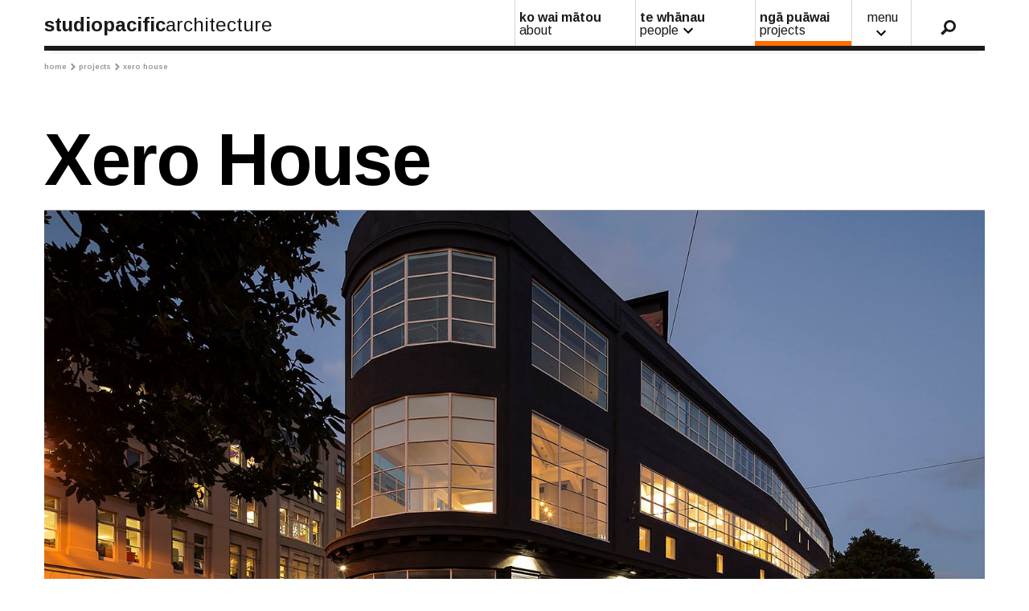

--- FILE ---
content_type: text/html; charset=utf-8
request_url: https://studiopacific.co.nz/projects/2012/xero-house/
body_size: 5288
content:
<!doctype html>
<html lang="en" >
<head>
        <!-- Google tag (gtag.js) -->
        <script async src="https://www.googletagmanager.com/gtag/js?id=G-KRT4Q9T4L1"></script>
        <script>window.dataLayer = window.dataLayer || []; function gtag() { dataLayer.push(arguments); } gtag('js', new Date()); gtag('config', 'G-KRT4Q9T4L1');</script>
    <meta charset="utf-8">
    <meta http-equiv="x-ua-compatible" content="ie=edge">
    <title>Xero House | Studio Pacific Architecture</title>

        <meta name="description" content="The 1918 John Chambers Building (renamed Xero House) is on a high-profile island site between Cable Street and Jervois Quay, within a precinct of restored heritage buildings such as the Free Ambulance Building and Mac’s Brewery. It is listed in the Schedule of Heritage Buildings as significant for its architectural style, an unusual mixture of the building’s original stripped Classical style on the lower floor and Deco on the upper floors, which were refurbished after the 1942 Wellington earthquake." />

        <meta name="keywords" content="Xero, Xero House, Wellington, restoration, heritage, building, art deco, classical, NZ, New Zealand, " />


    <meta name="viewport" content="width=device-width, initial-scale=1">

    
    <!-- Place favicon.ico in the root directory -->
    <link href='https://fonts.googleapis.com/css?family=Arimo:400,400italic,700,700italic' rel='stylesheet' type='text/css'>

    <link href="/DependencyHandler.axd?s=L2Nzcy9tYWduaWZpY19wb3B1cC5jc3M7L2Nzcy9tYWluLmNzczsvY3NzL292ZXJyaWRlLmNzczs&amp;t=Css&amp;cdv=1939309556" type="text/css" rel="stylesheet"/>

    
    <!--[if lt IE 9]>
        <script type="text/javascript"  src="/scripts/html5shiv.min.js"></script>
        <script type="text/javascript" src="/scripts/respond.min.js"></script>
    <![endif]-->


</head>
<body>
    <!--[if lt IE 8]>
        <p class="browserupgrade">You are using an <strong>outdated</strong> browser. Please <a href="http://browsehappy.com/">upgrade your browser</a> to improve your experience.</p>
    <![endif]-->
    


<div class="page fixed-nav">
    <section class="main-nav ">
    <div class="main-nav-inner">
        <div class="nav-menu-wrapper">
            <nav>
                <div class="nav-inner">
                    <div class="logo"><a href="/"><span>studiopacific</span><span>architecture</span></a></div>
                    <ul class="large-menu nav-bp-hidden">
                        <li>
                            <a href="/about">
                                ko wai mātou
                                <span class="nav-text-light">about</span>
                            </a>
                        </li>
                        <li class="nav-dropdown">
                            <span class="dropdown-btn">
                                te whānau
                                <span class="nav-text-light">
                                    people
                                    <svg class="dropdown-chevron" xmlns="http://www.w3.org/2000/svg" height="24px" viewBox="0 0 24 24" width="24px" fill="#000000"><path d="M24 24H0V0h24v24z" fill="none" opacity=".87" /><path d="M16.59 8.59L12 13.17 7.41 8.59 6 10l6 6 6-6-1.41-1.41z" /></svg>
                                </span>
                                <div class="dropdown-container">
                                    <a href="/people">
                                        te whānau
                                        <span class="nav-text-light">people</span>
                                    </a>
                                    <a href="/careers">
                                        he ara mahi
                                        <span class="nav-text-light">careers</span>
                                    </a>
                                </div>
                            </span>
                        </li>
                        <li class="active">
                            <a href="/projects">
                                ngā puāwai
                                <span class="nav-text-light">projects</span>
                            </a>
                        </li>
                        <li class="nav-dropdown nav-item-not-fullwidth">
                            <span class="dropdown-btn">
                                <span class="nav-text-light">
                                    menu
                                    <svg class="dropdown-chevron" xmlns="http://www.w3.org/2000/svg" height="24px" viewBox="0 0 24 24" width="24px" fill="#000000"><path d="M24 24H0V0h24v24z" fill="none" opacity=".87"/><path d="M16.59 8.59L12 13.17 7.41 8.59 6 10l6 6 6-6-1.41-1.41z"/></svg>
                                </span>
                                 <div class="dropdown-container">
                                    <a href="/news">
                                        pūrongo
                                        <span class="nav-text-light">news</span>
                                    </a>
                                    <a href="/contact">
                                        whakapā mai
                                        <span class="nav-text-light">contact</span>
                                    </a>
                                </div>
                            </span>
                        </li>
                        <li class="nav-item-fullwidth">
                            <a href="/news">
                                pūrongo
                                <span class="nav-text-light">news</span>
                            </a>
                        </li>
                        <li class="nav-item-fullwidth">
                            <a href="/contact">
                                whakapā mai
                                <span class="nav-text-light">contact</span>
                            </a>
                        </li>

                        <li class="search">
                            <a class="nav-search-btn search-closed" href="#"></a>
                        </li>
                    </ul>
                        
                    <div class="expander  nav-bp-show hambuger search-closed" href="#">
                        <span></span>
                        <span></span>
                        <span></span>
                        <span></span>
                    </div>
                        
                    <div class="mini-menu nav-bp-show">
                        <div class="expander-content">
                            <ul>
                                <li>
                                    <a href="/about">
                                        ko wai mātou
                                        <span class="nav-text-light">about</span>
                                    </a>
                                </li>
                                <li>
                                    <span class="dropdown js-dropdown-btn">
                                        te whānau
                                        <span class="nav-text-light">people</span>
                                        <svg class="dropdown-chevron" xmlns="http://www.w3.org/2000/svg" height="24px" viewBox="0 0 24 24" width="24px" fill="#000000"><path d="M24 24H0V0h24v24z" fill="none" opacity=".87" /><path d="M16.59 8.59L12 13.17 7.41 8.59 6 10l6 6 6-6-1.41-1.41z" /></svg>
                                    </span>
                                    <ul class="dropdown-links js-dropdown-links">
                                        <li>
                                            <a href="/people">
                                                te whānau
                                                <span class="nav-text-light">people</span>
                                            </a>
                                        </li>
                                        <li>
                                            <a href="/careers">
                                                he ara mahi
                                                <span class="nav-text-light">careers</span>
                                            </a>
                                        </li>
                                    </ul>
                                </li>
                        
                                <li>
                                    <a href="/projects">
                                        ngā puāwai
                                        <span class="nav-text-light">projects</span>
                                    </a>
                                </li>
                                <li>
                                    <a href="/news">
                                        pūrongo
                                        <span class="nav-text-light">news</span>
                                    </a>
                                </li>
                                <li>
                                    <a href="/contact">
                                        whakapā mai
                                        <span class="nav-text-light">contact</span>
                                    </a>
                                </li>
                                <li class="search">
                                    <div class="search-form">
                                        <form role="search" method="get" id="minisearchform" action="/search">
                                            <input type="text" name="query" id="minisearchbox" class="search-box" placeholder="search" />
                                            <input type="submit" id="minisearchsubmit" value="&#xe615" class="search-submit" />
                                        </form>
                                    </div>
                                </li>
                            </ul>
                        </div>
                        
                    </div>

                </div>
            </nav>

            
        </div>

        <div class="nav-search-wrapper nav-bp-hidden">
            <div class="nav-search hidden">
                <div class="search-form">
                    <form role="search" method="get" id="searchform" action="/search">
                        <input type="text" name="query" id="searchbox" class="search-box" />
                        <input type="submit" id="searchsubmit" value="&#xe615" class="search-submit" />
                    </form>
                </div>
            </div>
        </div>
    </div>


</section>
    <section class="breadcrumb">
    <ul class="breadcrumb">
        
        

            <li><a href="/">Home<span class="divider">&#xe619;</span></a></li>
            <li><a href="/projects/">Projects<span class="divider">&#xe619;</span></a></li>
        
        <li class="active">Xero House</li>
    </ul>
</section>    
    


<section class="page-section project main">
    <header>
        <h1>Xero House</h1>
    </header>
    <div class="project-image">
            <a href="/media/1326/xero-house-1.jpg" class="gallery-item">
                <img src="/media/1326/xero-house-1.jpg?anchor=center&amp;mode=crop&amp;width=1500&amp;height=844&amp;rnd=130802984340000000" alt="Xero House 1.jpg" />
            </a>
    </div>
    <div class="project-meta">
        <div class="project-info">
            <ul class="project-categories">
                    <li><i class="icon heritage"></i>heritage</li>
                    <li><i class="icon commercial"></i>commercial</li>
            </ul>
        </div>
        <div class="project-info">
                <p>Willis Bond &amp; Co</p>
                            <p>Te Whanganui-a-Tara Wellington</p>

            <p>2012</p>
        </div>
        <div class="project-info hidden-tablet">
        </div>
        <div class="project-info hidden-tablet">
                    <p>NZIA Wellington Architecture Awards, Winner (Heritage), 2012</p>
                    <p>Property Council NZ - Property Industry Awards, Excellence Award (Heritage + Adaptive Reuse), 2012</p>
        </div>
    </div>
    <hr />
    <div class="project-content">
        <div class="project-gallery">
            <div class="thumblist">
                



    <div class="gallery-thumbnail landscape">
        <a href="/media/1328/xero-house-3.jpg" class="gallery-item">
            <img src="/media/1328/xero-house-3.jpg?anchor=center&amp;mode=crop&amp;width=355&amp;height=560&amp;rnd=130766980180000000" alt="Xero House 3.jpg" />    
        </a>        
    </div>




    <div class="gallery-thumbnail portrait">
        <a href="/media/1327/xero-house-2.jpg" class="gallery-item">
            <img src="/media/1327/xero-house-2.jpg?anchor=center&amp;mode=crop&amp;width=355&amp;height=266&amp;rnd=130766980180000000" alt="Xero House 2.jpg" />
        </a>
        
    </div>


            </div>
            <div class="thumblist">
                



    <div class="gallery-thumbnail landscape">
        <a href="/media/1329/xero-house-4.jpg" class="gallery-item">
            <img src="/media/1329/xero-house-4.jpg?anchor=center&amp;mode=crop&amp;width=355&amp;height=560&amp;rnd=130766980180000000" alt="Xero House 4.jpg" />    
        </a>        
    </div>


            </div>
        </div>
        <div class="project-bodytext">



            <div class="grid-section">
        <div class="column">

                    
    
    
        <p class='intro'>The 1918 John Chambers Building (renamed Xero House) is on a high-profile island site between Cable Street and Jervois Quay, within a precinct of restored heritage buildings such as the Free Ambulance Building and Mac’s Brewery. It is listed in the Schedule of Heritage Buildings as significant for its architectural style, an unusual mixture of the building’s original stripped Classical style on the lower floor and Deco on the upper floors, which were refurbished after the 1942 Wellington earthquake.</p>
    



        </div>
        <div class="column">

                    
    
<p><span>Originally an engineering workshop, the building has a distinctive 'flatiron' plan, characteristically high ceilings, exposed structure, and windows placed at a high level. The refurbishment respected the integrity of the building by retaining these design elements as features.</span></p>
<p><span>The large open floor plates were preserved and new internal cores, amenities, services and plant space have been inserted. The existing external façade was repaired and repainted, with no major alterations made to the exterior ensuring that the building retains its distinctive form.</span></p>
<p><span>The building was also classified as potentially earthquake-prone; seismic strengthening work as part of the refurbishment has upgraded it to 100% of current Building Code requirements.</span></p>
<p><span>The restoration and modernisation of Xero House is a leading example of the sustainable reuse of an existing structure, a viable and desirable alternative to new construction. It equally preserves a valuable piece of Wellington’s architectural history. The refurbished building is now home to Wellington businesses Xero, Trade Me and Morrison &amp; Co, whose boutique workplace fitouts were also completed by Studio Pacific.</span></p>



        </div>
            </div>



                <div class="project-quote big-quote hidden-tablet">
                    The restoration and modernisation of Xero House is a leading example of the sustainable reuse of an existing structure, a viable and desirable alternative to new construction.
                </div>
        </div>
    </div>


    <div class="visible-tablet">
        <div class="project-info">
                                <p>NZIA Wellington Architecture Awards, Winner (Heritage), 2012</p>
                    <p>Property Council NZ - Property Industry Awards, Excellence Award (Heritage + Adaptive Reuse), 2012</p>
        </div>
    </div>

        <div class="project-quote big-quote visible-tablet">
            The restoration and modernisation of Xero House is a leading example of the sustainable reuse of an existing structure, a viable and desirable alternative to new construction.
        </div>
</section>
    <footer id="footer">
    <div class="social">
                    <a href="https://www.facebook.com/pages/Studio-Pacific-Architecture/264901600362446" class="icon-facebook" target="_blank"></a>
                    <a href="https://instagram.com/studio_pacific/" class="spa-icon-instagram-icon" target="_blank"></a>
                    <a href="https://www.linkedin.com/company/studio-of-pacific-architecture" class="icon-linkedIn" target="_blank"></a>

    </div>
    <div class="footer-links">
        <ul>
                <li>Studio of Pacific Architecture Limited</li>
                <li>04 802 5444</li>
                <li>                        <a href="mailto://architects@studiopacific.co.nz">architects@studiopacific.co.nz</a>
</li>
                <li>                        <a href="/careers/">Careers</a>
</li>
                <li>                        <a href="/people/privacy-policy/">Privacy Policy</a>
</li>
                <li>                        <a href="/search/">Search</a>
</li>
        </ul>
    </div>

</footer>
</div>

    <script src="https://ajax.googleapis.com/ajax/libs/jquery/1.11.2/jquery.min.js"></script>
    <script>window.jQuery || document.write('<script src="js/vendor/jquery-1.11.2.min.js"><\/script>')</script>

    <script src="/DependencyHandler.axd?s=[base64]&amp;t=Javascript&amp;cdv=1939309556" type="text/javascript"></script>




</body>
</html>





--- FILE ---
content_type: text/css
request_url: https://studiopacific.co.nz/DependencyHandler.axd?s=L2Nzcy9tYWduaWZpY19wb3B1cC5jc3M7L2Nzcy9tYWluLmNzczsvY3NzL292ZXJyaWRlLmNzczs&t=Css&cdv=1939309556
body_size: 17159
content:

.mfp-bg{top:0;left:0;width:100%;height:100%;z-index:100002;overflow:hidden;position:fixed;background:#0b0b0b;opacity:0.9;filter:alpha(opacity=90);}.mfp-wrap{top:0;left:0;width:100%;height:100%;z-index:100003;position:fixed;outline:none !important;-webkit-backface-visibility:hidden;}.mfp-container{text-align:center;position:absolute;width:100%;height:100%;left:0;top:0;padding:0 8px;-webkit-box-sizing:border-box;box-sizing:border-box;}.mfp-container:before{content:'';display:inline-block;height:100%;vertical-align:middle;}.mfp-align-top .mfp-container:before{display:none;}.mfp-content{position:relative;display:inline-block;vertical-align:middle;margin:0 auto;text-align:left;z-index:100005;}.mfp-inline-holder .mfp-content,.mfp-ajax-holder .mfp-content{width:100%;cursor:auto;}.mfp-ajax-cur{cursor:progress;}.mfp-zoom-out-cur,.mfp-zoom-out-cur .mfp-image-holder .mfp-close{cursor:-webkit-zoom-out;cursor:zoom-out;}.mfp-zoom{cursor:pointer;cursor:-webkit-zoom-in;cursor:zoom-in;}.mfp-auto-cursor .mfp-content{cursor:auto;}.mfp-close,.mfp-arrow,.mfp-preloader,.mfp-counter{-webkit-user-select:none;-moz-user-select:none;-ms-user-select:none;user-select:none;}.mfp-loading.mfp-figure{display:none;}.mfp-hide{display:none !important;}.mfp-preloader{color:#CCC;position:absolute;top:50%;width:auto;text-align:center;margin-top:-0.8em;left:8px;right:8px;z-index:100004;}.mfp-preloader a{color:#CCC;}.mfp-preloader a:hover{color:#FFF;}.mfp-s-ready .mfp-preloader{display:none;}.mfp-s-error .mfp-content{display:none;}button.mfp-close,button.mfp-arrow{overflow:visible;cursor:pointer;background:transparent;border:0;-webkit-appearance:none;display:block;outline:none;padding:0;z-index:100006;-webkit-box-shadow:none;box-shadow:none;}button::-moz-focus-inner{padding:0;border:0;}.mfp-close{width:44px;height:44px;line-height:44px;position:absolute;right:0;top:0;text-decoration:none;text-align:center;opacity:0.65;filter:alpha(opacity=65);padding:0 0 18px 10px;color:#FFF;font-style:normal;font-size:28px;font-family:Arial,Baskerville,monospace;}.mfp-close:hover,.mfp-close:focus{opacity:1;filter:alpha(opacity=100);}.mfp-close:active{top:1px;}.mfp-close-btn-in .mfp-close{color:#333;}.mfp-image-holder .mfp-close,.mfp-iframe-holder .mfp-close{color:#FFF;right:-6px;text-align:right;padding-right:6px;width:100%;}.mfp-counter{position:absolute;top:0;right:0;color:#CCC;font-size:12px;line-height:18px;white-space:nowrap;}.mfp-arrow{position:absolute;opacity:0.65;filter:alpha(opacity=65);margin:0;top:50%;margin-top:-55px;padding:0;width:90px;height:110px;-webkit-tap-highlight-color:rgba(0,0,0,0);}.mfp-arrow:active{margin-top:-54px;}.mfp-arrow:hover,.mfp-arrow:focus{opacity:1;filter:alpha(opacity=100);}.mfp-arrow:before,.mfp-arrow:after,.mfp-arrow .mfp-b,.mfp-arrow .mfp-a{content:'';display:block;width:0;height:0;position:absolute;left:0;top:0;margin-top:35px;margin-left:35px;border:medium inset transparent;}.mfp-arrow:after,.mfp-arrow .mfp-a{border-top-width:13px;border-bottom-width:13px;top:8px;}.mfp-arrow:before,.mfp-arrow .mfp-b{border-top-width:21px;border-bottom-width:21px;opacity:0.7;}.mfp-arrow-left{left:0;}.mfp-arrow-left:after,.mfp-arrow-left .mfp-a{border-right:17px solid #FFF;margin-left:31px;}.mfp-arrow-left:before,.mfp-arrow-left .mfp-b{margin-left:25px;border-right:27px solid #3F3F3F;}.mfp-arrow-right{right:0;}.mfp-arrow-right:after,.mfp-arrow-right .mfp-a{border-left:17px solid #FFF;margin-left:39px;}.mfp-arrow-right:before,.mfp-arrow-right .mfp-b{border-left:27px solid #3F3F3F;}.mfp-iframe-holder{padding-top:40px;padding-bottom:40px;}.mfp-iframe-holder .mfp-content{line-height:0;width:100%;max-width:900px;}.mfp-iframe-holder .mfp-close{top:-40px;}.mfp-iframe-scaler{width:100%;height:0;overflow:hidden;padding-top:56.25%;}.mfp-iframe-scaler iframe{position:absolute;display:block;top:0;left:0;width:100%;height:100%;-webkit-box-shadow:0 0 8px rgba(0,0,0,0.6);box-shadow:0 0 8px rgba(0,0,0,0.6);background:#000;}img.mfp-img{width:auto;max-width:100%;height:auto;display:block;line-height:0;-webkit-box-sizing:border-box;box-sizing:border-box;padding:40px 0 40px;margin:0 auto;}.mfp-figure{line-height:0;}.mfp-figure:after{content:'';position:absolute;left:0;top:40px;bottom:40px;display:block;right:0;width:auto;height:auto;z-index:-1;-webkit-box-shadow:0 0 8px rgba(0,0,0,0.6);box-shadow:0 0 8px rgba(0,0,0,0.6);background:#444;}.mfp-figure small{color:#BDBDBD;display:block;font-size:12px;line-height:14px;}.mfp-figure figure{margin:0;}.mfp-bottom-bar{margin-top:-36px;position:absolute;top:100%;left:0;width:100%;cursor:auto;}.mfp-title{text-align:left;line-height:18px;color:#F3F3F3;word-wrap:break-word;padding-right:36px;}.mfp-image-holder .mfp-content{max-width:100%;}.mfp-gallery .mfp-image-holder .mfp-figure{cursor:pointer;}@media screen and (max-width:800px) and (orientation:landscape),screen and (max-height:300px){.mfp-img-mobile .mfp-image-holder{padding-left:0;padding-right:0;}.mfp-img-mobile img.mfp-img{padding:0;}.mfp-img-mobile .mfp-figure:after{top:0;bottom:0;}.mfp-img-mobile .mfp-figure small{display:inline;margin-left:5px;}.mfp-img-mobile .mfp-bottom-bar{background:rgba(0,0,0,0.6);bottom:0;margin:0;top:auto;padding:3px 5px;position:fixed;-webkit-box-sizing:border-box;box-sizing:border-box;}.mfp-img-mobile .mfp-bottom-bar:empty{padding:0;}.mfp-img-mobile .mfp-counter{right:5px;top:3px;}.mfp-img-mobile .mfp-close{top:0;right:0;width:35px;height:35px;line-height:35px;background:rgba(0,0,0,0.6);position:fixed;text-align:center;padding:0;}}@media all and (max-width:900px){.mfp-arrow{-webkit-transform:scale(0.75);transform:scale(0.75);}.mfp-arrow-left{-webkit-transform-origin:0;transform-origin:0;}.mfp-arrow-right{-webkit-transform-origin:100%;transform-origin:100%;}.mfp-container{padding-left:6px;padding-right:6px;}}.mfp-ie7 .mfp-img{padding:0;}.mfp-ie7 .mfp-bottom-bar{width:600px;left:50%;margin-left:-300px;margin-top:5px;padding-bottom:5px;}.mfp-ie7 .mfp-container{padding:0;}.mfp-ie7 .mfp-content{padding-top:44px;}.mfp-ie7 .mfp-close{top:0;right:0;padding-top:0;}

html,body,div,span,applet,object,iframe,h1,h2,ul.name li,h3,h4,.slider-3-list dt,.featured-awards-list dt,.caption-slide dt,.award dt,ul.contact li,h5,h6,ul.name li.post-nominal,p,blockquote,pre,a,abbr,acronym,address,big,cite,code,del,dfn,em,img,ins,kbd,q,s,samp,small,strike,strong,sub,sup,tt,var,b,u,i,center,dl,dt,dd,ol,ul,li,fieldset,form,label,legend,table,caption,tbody,tfoot,thead,tr,th,td,article,aside,canvas,details,embed,figure,figcaption,footer,header,hgroup,menu,nav,output,ruby,section,summary,time,mark,audio,video{margin:0;padding:0;border:0;font:inherit;font-size:100%;vertical-align:baseline;}html{line-height:1;}ol,ul{list-style:none;}table{border-collapse:collapse;border-spacing:0;}caption,th,td{text-align:left;font-weight:normal;vertical-align:middle;}q,blockquote{quotes:none;}q:before,q:after,blockquote:before,blockquote:after{content:"";content:none;}a img{border:none;}elements-of-type(html5-block){display:block;}@font-face{font-family:'studio-pacific-icon-set';src:url("/css/fonts/studio-pacific-icon-set.eot?-bhn08t");src:url("/css/fonts/studio-pacific-icon-set.eot?#iefix-bhn08t") format("embedded-opentype"),url("/css/fonts/studio-pacific-icon-set.ttf?-bhn08t") format("truetype"),url("/css/fonts/studio-pacific-icon-set.woff?-bhn08t") format("woff"),url("/css/fonts/studio-pacific-icon-set.svg?-bhn08t#studio-pacific-icon-set") format("svg");font-weight:normal;font-style:normal;}[class^="spa-icon-"],[class*=" spa-icon-"]{font-family:'studio-pacific-icon-set';speak:none;font-style:normal;font-weight:normal;font-variant:normal;text-transform:none;line-height:1;-webkit-font-smoothing:antialiased;-moz-osx-font-smoothing:grayscale;}.spa-icon-twitter:before,.icon-twitter:before{content:"\54";}.spa-icon-facebook:before,.icon-facebook:before{content:"\46";}.spa-icon-linkedIn:before,.icon-linkedIn:before{content:"\4c";}.spa-icon-instagram-icon:before{content:"\49";}.spa-icon-arrow-down:before,.icon-arrow-down:before{content:"\e618";}.spa-icon-arrow-up:before,.icon-arrow-up:before{content:"\e61a";}.spa-icon-arrow-prev:before,.icon-arrow-prev:before,#fullsized_go_prev:before{content:"\e61b";}.spa-icon-arrow-next:before,.icon-arrow-next:before,#fullsized_go_next:before{content:"\e619";}.spa-icon-expander:before,.icon-expander:before,.page-section.project .project-image a:before,.page-section.project .project-gallery .gallery-thumbnail a.gallery-item:before{content:"\e617";}.spa-icon-search:before,.icon-search:before{content:"\e615";}.spa-icon-PlusSymbol:before,.icon-PlusSymbol:before{content:"\e600";}.spa-icon-architecture:before,.icon-architecture:before{content:"\e601";}.spa-icon-arts-culture:before,.icon.arts-culture:before,.arts-culture#fullsized_go_prev:before,.arts-culture#fullsized_go_next:before,.arts-culture#fullsized_close:before,.page-section.project .project-image a.arts-culture:before,.page-section.project .project-gallery .gallery-thumbnail a.arts-culture.gallery-item:before,.page-section.project .project-gallery .gallery-thumbnail a.arts-culture.popup-vimeo:before,.page-section.project .project-gallery .gallery-thumbnail a.arts-culture.popup-youtube:before,section.breadcrumb .arts-culture.divider:before,.icon-arts-culture:before{content:"\e602";}.spa-icon-award-winning:before,.icon.award-winning:before,.award-winning#fullsized_go_prev:before,.award-winning#fullsized_go_next:before,.award-winning#fullsized_close:before,.page-section.project .project-image a.award-winning:before,.page-section.project .project-gallery .gallery-thumbnail a.award-winning.gallery-item:before,.page-section.project .project-gallery .gallery-thumbnail a.award-winning.popup-vimeo:before,.page-section.project .project-gallery .gallery-thumbnail a.award-winning.popup-youtube:before,section.breadcrumb .award-winning.divider:before,.icon-award-winning:before{content:"\e603";}.spa-icon-commercial:before,.icon.commercial:before,.commercial#fullsized_go_prev:before,.commercial#fullsized_go_next:before,.commercial#fullsized_close:before,.page-section.project .project-image a.commercial:before,.page-section.project .project-gallery .gallery-thumbnail a.commercial.gallery-item:before,.page-section.project .project-gallery .gallery-thumbnail a.commercial.popup-vimeo:before,.page-section.project .project-gallery .gallery-thumbnail a.commercial.popup-youtube:before,section.breadcrumb .commercial.divider:before,.icon-commercial:before{content:"\e604";}.spa-icon-education:before,.icon-civic-education:before,.icon.civic-education:before,.civic-education#fullsized_go_prev:before,.civic-education#fullsized_go_next:before,.civic-education#fullsized_close:before,.page-section.project .project-image a.civic-education:before,.page-section.project .project-gallery .gallery-thumbnail a.civic-education.gallery-item:before,.page-section.project .project-gallery .gallery-thumbnail a.civic-education.popup-vimeo:before,.page-section.project .project-gallery .gallery-thumbnail a.civic-education.popup-youtube:before,section.breadcrumb .civic-education.divider:before,.icon-education:before{content:"\e605";}.spa-icon-heritage:before,.icon.heritage:before,.heritage#fullsized_go_prev:before,.heritage#fullsized_go_next:before,.heritage#fullsized_close:before,.page-section.project .project-image a.heritage:before,.page-section.project .project-gallery .gallery-thumbnail a.heritage.gallery-item:before,.page-section.project .project-gallery .gallery-thumbnail a.heritage.popup-vimeo:before,.page-section.project .project-gallery .gallery-thumbnail a.heritage.popup-youtube:before,section.breadcrumb .heritage.divider:before,.icon-heritage:before{content:"\e606";}.spa-icon-home-bach:before,.icon.home-bach:before,.home-bach#fullsized_go_prev:before,.home-bach#fullsized_go_next:before,.home-bach#fullsized_close:before,.page-section.project .project-image a.home-bach:before,.page-section.project .project-gallery .gallery-thumbnail a.home-bach.gallery-item:before,.page-section.project .project-gallery .gallery-thumbnail a.home-bach.popup-vimeo:before,.page-section.project .project-gallery .gallery-thumbnail a.home-bach.popup-youtube:before,section.breadcrumb .home-bach.divider:before,.icon-home-bach:before{content:"\e607";}.spa-icon-interiors:before,.icon-workplace-interior:before,.icon.workplace-interior:before,.workplace-interior#fullsized_go_prev:before,.workplace-interior#fullsized_go_next:before,.workplace-interior#fullsized_close:before,.page-section.project .project-image a.workplace-interior:before,.page-section.project .project-gallery .gallery-thumbnail a.workplace-interior.gallery-item:before,.page-section.project .project-gallery .gallery-thumbnail a.workplace-interior.popup-vimeo:before,.page-section.project .project-gallery .gallery-thumbnail a.workplace-interior.popup-youtube:before,section.breadcrumb .workplace-interior.divider:before,.icon-interiors:before{content:"\e608";}.spa-icon-landscape:before,.icon-landscape:before,.icon-landscape-architecture:before,.icon.landscape-architecture:before,.landscape-architecture#fullsized_go_prev:before,.landscape-architecture#fullsized_go_next:before,.landscape-architecture#fullsized_close:before,.page-section.project .project-image a.landscape-architecture:before,.page-section.project .project-gallery .gallery-thumbnail a.landscape-architecture.gallery-item:before,.page-section.project .project-gallery .gallery-thumbnail a.landscape-architecture.popup-vimeo:before,.page-section.project .project-gallery .gallery-thumbnail a.landscape-architecture.popup-youtube:before,section.breadcrumb .landscape-architecture.divider:before{content:"\e609";}.spa-icon-masterplanning:before,.icon-masterplanning:before{content:"\e60a";}.spa-icon-multi-dwelling:before,.icon-residential:before,.icon.residential:before,.residential#fullsized_go_prev:before,.residential#fullsized_go_next:before,.residential#fullsized_close:before,.page-section.project .project-image a.residential:before,.page-section.project .project-gallery .gallery-thumbnail a.residential.gallery-item:before,.page-section.project .project-gallery .gallery-thumbnail a.residential.popup-vimeo:before,.page-section.project .project-gallery .gallery-thumbnail a.residential.popup-youtube:before,section.breadcrumb .residential.divider:before,.icon-multi-dwelling:before{content:"\e60b";}.spa-icon-comment:before,.icon-comment:before{content:"\e60c";}.spa-icon-projects:before,.icon-projects:before{content:"\e60d";}.spa-icon-studio-people:before,.icon-studio-people:before{content:"\e60e";}.spa-icon-support:before,.icon-support:before{content:"\e60f";}.spa-icon-urban-design:before,.icon.urban-design:before,.urban-design#fullsized_go_prev:before,.urban-design#fullsized_go_next:before,.urban-design#fullsized_close:before,.page-section.project .project-image a.urban-design:before,.page-section.project .project-gallery .gallery-thumbnail a.urban-design.gallery-item:before,.page-section.project .project-gallery .gallery-thumbnail a.urban-design.popup-vimeo:before,.page-section.project .project-gallery .gallery-thumbnail a.urban-design.popup-youtube:before,section.breadcrumb .urban-design.divider:before,.icon-urban-design:before{content:"\e610";}.spa-icon-work-in-progress:before,.icon-in-progress:before,.icon.in-progress:before,.in-progress#fullsized_go_prev:before,.in-progress#fullsized_go_next:before,.in-progress#fullsized_close:before,.page-section.project .project-image a.in-progress:before,.page-section.project .project-gallery .gallery-thumbnail a.in-progress.gallery-item:before,.page-section.project .project-gallery .gallery-thumbnail a.in-progress.popup-vimeo:before,.page-section.project .project-gallery .gallery-thumbnail a.in-progress.popup-youtube:before,section.breadcrumb .in-progress.divider:before,.icon-work-in-progress:before{content:"\e611";}.spa-icon-workplace:before,.icon-workplace:before{content:"\e612";}.spa-icon-briefcase:before,.icon-briefcase:before{content:"\e613";}.spa-icon-mortarboard:before{content:"\e622";}.spa-icon-speech-marks:before{content:"\e623";}.spa-icon-leaf:before{content:"\e620";}.spa-icon-pencil-ruler:before{content:"\e621";}.spa-icon-play:before,.icon-play:before,.page-section.project .project-gallery .gallery-thumbnail a.popup-vimeo:before,.page-section.project .project-gallery .gallery-thumbnail a.popup-youtube:before{content:"\e61e";}.spa-icon-close-cross:before,.icon-close-cross:before,#fullsized_close:before{content:"\e61d";}.spa-icon-close:before,.icon-close:before{content:"\e61c";}.spa-icon-square:before{content:"\f04d";}.spa-icon-circle:before{content:"\f111";}.sp-font-regular,input,body{font-family:"Helvetica Neue",HelveticaNeue,Arimo,Helvetica,Arial,sans-serif;font-weight:normal;font-stretch:normal;-webkit-font-smoothing:antialiased;-moz-osx-font-smoothing:grayscale;}.sp-font-bold,.h1,h1,h2,ul.name li,.h4,h4,.slider-3-list dt,.featured-awards-list dt,.caption-slide dt,.award dt,ul.contact li,h5,.breadcrumb ul li,blockquote,.big-quote,strong,.slider-3-list dd.category,.featured-awards-list dd.category,.caption-slide dd.category,.award dd.category,.main-nav ul li,.footer-links,.link-list .list-heading,.main-nav .logo span:first-child,.more-button span,.page-section.contact dd,.slider-count,.filter-box > span{font-family:"Helvetica Neue",HelveticaNeue,Arimo,Helvetica,Arial,sans-serif;font-weight:700;font-stretch:normal;-webkit-font-smoothing:antialiased;-moz-osx-font-smoothing:grayscale;}.sp-font-italic,em{font-family:"Helvetica Neue",HelveticaNeue,Arimo,Helvetica,Arial,sans-serif;font-weight:normal;font-stretch:normal;font-style:italic;-webkit-font-smoothing:antialiased;-moz-osx-font-smoothing:grayscale;}.sp-font-light,.main-nav .logo span,section.home-welcome header span{font-family:"Helvetica Neue",HelveticaNeue,Arimo,Helvetica,Arial,sans-serif;font-weight:300;font-stretch:normal;-webkit-font-smoothing:antialiased;-moz-osx-font-smoothing:grayscale;}.sp-font-job-title{font-size:1.5em;margin-top:15px;}@media all and (min-width:768px){.sp-font-job-title{font-size:2.25em;margin-top:0;}}::-moz-selection{background:#ff6e00;color:#fff;}::selection{background:#ff6e00;color:#fff;}input{font-size:0.875em;line-height:1.6;-webkit-appearance:none;border-radius:0;}.h1,h1{font-size:2.5em;line-height:1.1;}h2,ul.name li{font-size:1.5em;line-height:1.1667;}h3{font-size:1.5em;line-height:1.167;}.h4,h4,.slider-3-list dt,.featured-awards-list dt,.caption-slide dt,.award dt,ul.contact li{font-size:0.875em;line-height:1.286;}h5{color:#979797;font-size:0.75em;line-height:1.333;}h6,ul.name li.post-nominal{color:#979797;font-size:0.75em;line-height:1.333;}.breadcrumb ul li{color:#979797;font-size:0.563em;line-height:1.1;}.featured-articles .slider-3-list dd,.slide .project-categories li,.featured-awards-footer,ul li,p{font-size:0.875em;line-height:1.6;margin-bottom:5px;}ul ul li{font-size:inherit;}.about p.intro,p.intro{font-size:1.5em;line-height:1.25;margin-bottom:15px;}p.quote{font-size:1.25em;line-height:1.3;padding:0 0 0 25px;border-left:6px solid #ff6e00;}blockquote{font-size:1.5em;line-height:1.167;padding:25px;border-left:6px solid #ff6e00;margin:25px 0;}.big-quote{font-size:1.75em;line-height:1.25;}a{color:#ff6e00;text-decoration:none;}.highlight{color:#ff6e00;}.paragraphs-larger p,ul.list-items-larger li{font-size:1em;}.paragraphs-larger p.intro,.paragraphs-larger p.large-caption{font-size:1.5em;}.paragraphs-no-margin p{margin-bottom:0;}.large-caption{font-size:1.125em;color:#979797;}.project-bodytext a:hover,.content a:hover,.bio a:hover{text-decoration:underline;}.bodytext ul{list-style:none;list-style-type:none;}.bodytext ul > li{text-indent:-8px;padding-left:15px;}.bodytext ul > li:before{content:"\2013";left:-5px;line-height:1.6;position:relative;}.slider-3-list dd,.featured-awards-list dd,.caption-slide dd,.award dd{font-size:0.875em;line-height:1.6;}.slider-3-list dd p,.featured-awards-list dd p,.caption-slide dd p,.award dd p{font-size:inherit;line-height:inherit;}.main-nav ul li{font-size:0.935em;}@media (max-width:1360px) and (min-width:1046px){.main-nav ul li{font-size:1em;}}@media (min-width:1600px){.main-nav ul li{font-size:1em;}}.main-nav ul li.search{font-size:1.25em;}.social{font-size:1.25em;line-height:1.3;}.footer-links{font-size:0.75em;line-height:1.333;}.caption{font-size:0.75em;line-height:1.333;}.link-list .list-heading{font-size:1.5em;line-height:1.1667;}.heading-text-light{font-weight:300;display:block;}.main-nav .logo span{font-size:1em;line-height:1.5;}.main-nav .logo a{color:#1a1a1a;}.profile header h4{font-weight:400;color:#979797;}.profile-card p{line-height:1.2;}.more-button div{font-size:5.625em;line-height:1.044;}.more-button span{font-size:0.875em;line-height:1;}.articles-nav i,.project-slider-nav i,.slider-3-nav i,.slider-3-nav-rev i,.slider-nav i{font-size:2.5em;line-height:1;}ul.articles-slides li,ul.project-slides > li,ul.awards-slides li,ul.slides li,ul.caption-slides li{font-size:inherit;}.mini-menu .search-submit,.inline-search .search-submit,.nav-search-btn,.nav-search .search-submit{font-family:"studio-pacific-icon-set";speak:none;font-style:normal;font-weight:normal;font-variant:normal;text-transform:none;line-height:1;-webkit-font-smoothing:antialiased;-moz-osx-font-smoothing:grayscale;}.inline-search .search-submit,.nav-search .search-submit{font-size:1.25em;}section.home-welcome .page-section{padding-bottom:0;}section.home-welcome header{padding:40px 0px;}@media all and (min-width:768px){section.home-welcome{padding:60px 0;}section.home-welcome header{padding:0;}}.welcome-more{font-size:2.5em;}.slider-count{font-size:0.875em;line-height:1;}.filter-box > span{font-size:0.75em;line-height:1;}.filter-box i{font-size:20px;line-height:1;}.filter-box label{font-size:0.875em;line-height:1.6;}@media screen and (min-width:501px){.main-nav .logo span{font-size:1.5em;line-height:1.1667;}}@media screen and (min-width:769px){.h1,h1{font-size:5.625em;letter-spacing:-2px;line-height:1.044;}.welcome-more{font-size:5.625em;}.articles-nav i,.project-slider-nav i,.slider-3-nav i,.slider-3-nav-rev i,.slider-nav i{font-size:5.625em;line-height:1;}}html{-webkit-box-sizing:border-box;box-sizing:border-box;}*,*:before,*:after{-webkit-box-sizing:inherit;box-sizing:inherit;}.pt-m{padding-top:32px;}.mb-s{margin-bottom:16px;}.mb-m{margin-bottom:30px;}.mt-0{margin-top:0 !important;}.mt-m{margin-top:32px;}.display--none{display:none;}[class^="icon-"],[class*=" icon-"]{font-family:'studio-pacific-icon-set';speak:none;font-style:normal;font-weight:normal;font-variant:normal;text-transform:none;line-height:1;-webkit-font-smoothing:antialiased;-moz-osx-font-smoothing:grayscale;}.icon,#fullsized_go_prev,#fullsized_go_next,#fullsized_close,.page-section.project .project-image a:before,.page-section.project .project-gallery .gallery-thumbnail a.gallery-item:before,.page-section.project .project-gallery .gallery-thumbnail a.popup-vimeo:before,.page-section.project .project-gallery .gallery-thumbnail a.popup-youtube:before,section.breadcrumb .divider{font-family:'studio-pacific-icon-set';speak:none;font-style:normal;font-weight:normal;font-variant:normal;text-transform:none;line-height:1;-webkit-font-smoothing:antialiased;-moz-osx-font-smoothing:grayscale;}.page-subsection{clear:both;}.page-subsection:not(:first-of-type){padding-top:60px;}.careers .about:not(:first-of-type) .page-subsection:first-of-type{padding-top:60px;}.nav-text-light{font-weight:300;}.nav-menu-wrapper{background-color:#fff;position:relative;z-index:20;}.nav-menu-wrapper:before,.nav-menu-wrapper:after{content:" ";display:table;}.nav-menu-wrapper:after{clear:both;}.nav-search-wrapper{position:relative;z-index:10;}@media all and (max-width:1095px){.nav-bp-hidden{display:none !important;}}@media all and (min-width:1095px){.nav-bp-show{display:none !important;}}section.main-nav nav{width:97.44167%;float:left;margin-left:1.27916%;margin-right:1.27916%;border-bottom:6px solid #1a1a1a;-webkit-box-shadow:0 6px 6px -6px #d8d8d8;box-shadow:0 6px 6px -6px #d8d8d8;}section.main-nav nav .logo{padding-top:17px;width:auto;float:left;}section.main-nav nav .nav-dropdown .dropdown-chevron{position:absolute;margin-top:-4px;}section.main-nav nav .nav-dropdown .dropdown-container{background:#fff;border:1px solid #1a1a1a;opacity:0;pointer-events:none;position:absolute;top:65px;left:0px;-webkit-transform:translateY(-40px);transform:translateY(-40px);width:220px;z-index:-1;-webkit-transition:0.35s ease-in-out;transition:0.35s ease-in-out;}section.main-nav nav .nav-dropdown .dropdown-container:after{content:"";display:block;position:absolute;height:30px;width:50%;top:-30px;}section.main-nav nav .nav-dropdown .dropdown-container a{border-bottom:1px solid #979797 !important;}section.main-nav nav .nav-dropdown .dropdown-container a:last-child{border-bottom:none !important;}section.main-nav nav ul.large-menu{display:none;min-width:50%;width:50%;float:right;}@media all and (min-width:1095px){section.main-nav nav ul.large-menu{display:-webkit-box;display:-ms-flexbox;display:flex;width:auto;min-width:50%;}}section.main-nav nav ul.large-menu > li{width:auto;float:left;-webkit-box-flex:1;-ms-flex:1;flex:1;border-bottom:6px solid transparent;display:inline-block;margin-bottom:0;text-align:center;position:relative;}section.main-nav nav ul.large-menu > li:nth-child(1),section.main-nav nav ul.large-menu > li:nth-child(2){max-width:25.5%;min-width:25.6%;}section.main-nav nav ul.large-menu > li:nth-child(3){max-width:20.5%;}section.main-nav nav ul.large-menu > li.nav-item-fullwidth{display:none;}section.main-nav nav ul.large-menu > li.nav-item-not-fullwidth{max-width:74px;}section.main-nav nav ul.large-menu > li.nav-item-not-fullwidth .dropdown-btn{text-align:center;}section.main-nav nav ul.large-menu > li.nav-item-not-fullwidth .dropdown-chevron{text-align:center;margin:0 auto;left:0;right:0;top:29px;}section.main-nav nav ul.large-menu > li.nav-item-not-fullwidth .dropdown-container{left:auto;right:0;}section.main-nav nav ul.large-menu > li.nav-item-not-fullwidth .dropdown-container:after{right:0;}@media all and (min-width:1361px){section.main-nav nav ul.large-menu > li:nth-child(1){max-width:18.3%;min-width:0;}section.main-nav nav ul.large-menu > li:nth-child(2),section.main-nav nav ul.large-menu > li:nth-child(3),section.main-nav nav ul.large-menu > li:nth-child(5),section.main-nav nav ul.large-menu > li:nth-child(6){min-width:0;max-width:16.5%;}section.main-nav nav ul.large-menu > li.nav-item-fullwidth{display:inline-block;}section.main-nav nav ul.large-menu > li.nav-item-not-fullwidth{display:none;}}section.main-nav nav ul.large-menu > li:hover:after,section.main-nav nav ul.large-menu > li.active:after{background:#ff6e00;bottom:0;content:"";height:6px;left:0;position:absolute;width:100%;}section.main-nav nav ul.large-menu > li:last-child a:after{text-align:center;}section.main-nav nav ul.large-menu > li a,section.main-nav nav ul.large-menu > li .dropdown-btn{color:#1a1a1a;display:-webkit-box;display:-ms-flexbox;display:flex;-webkit-box-orient:vertical;-webkit-box-direction:normal;-ms-flex-direction:column;flex-direction:column;height:57px;line-height:1;padding:14px 3px 8px 6px;position:relative;text-align:left;text-decoration:none;}@media all and (min-width:1360px){section.main-nav nav ul.large-menu > li a,section.main-nav nav ul.large-menu > li .dropdown-btn{padding:14px 3px 8px 6px;}}@media all and (min-width:1460px){section.main-nav nav ul.large-menu > li a,section.main-nav nav ul.large-menu > li .dropdown-btn{padding:14px 7px 10px 10px;}}section.main-nav nav ul.large-menu > li a::before,section.main-nav nav ul.large-menu > li .dropdown-btn::before{content:"";height:100%;width:1px;position:absolute;display:inline-block;background:#d5d5d5;top:0;}section.main-nav nav ul.large-menu > li a::before,section.main-nav nav ul.large-menu > li .dropdown-btn::before{left:0;}section.main-nav nav ul.large-menu > li a:hover,section.main-nav nav ul.large-menu > li .dropdown-btn:hover{color:#ff6e00;}section.main-nav nav ul.large-menu > li a:hover .dropdown-chevron,section.main-nav nav ul.large-menu > li .dropdown-btn:hover .dropdown-chevron{fill:#ff6e00;-webkit-transform:rotate(180deg);transform:rotate(180deg);}section.main-nav nav ul.large-menu > li a:hover .dropdown-container,section.main-nav nav ul.large-menu > li .dropdown-btn:hover .dropdown-container{opacity:1;-webkit-transform:translateY(0px);transform:translateY(0px);z-index:1;pointer-events:all;}section.main-nav nav ul.large-menu > li.search a{padding-top:24px;padding-bottom:7px;}section.main-nav nav ul.large-menu li.active a:hover{border-bottom:none;}section.main-nav nav ul.large-menu li.search{-webkit-box-flex:0;-ms-flex:0;flex:0;min-width:15.5%;}.hambuger{float:right;margin-top:17px;width:30px;height:26px;position:relative;-webkit-transform:rotate(0deg);transform:rotate(0deg);-webkit-transition:0.5s ease-in-out;transition:0.5s ease-in-out;cursor:pointer;}.hambuger span{display:block;position:absolute;height:6px;width:100%;background:#1a1a1a;opacity:1;left:0;-webkit-transform:rotate(0deg);transform:rotate(0deg);-webkit-transition:0.25s ease-in-out;transition:0.25s ease-in-out;}.hambuger span:nth-child(1){top:0;}.hambuger span:nth-child(2),.hambuger span:nth-child(3){top:10px;}.hambuger span:nth-child(4){top:20px;}.hambuger.expanded span:nth-child(1){top:12px;width:0;left:50%;}.hambuger.expanded span:nth-child(2){-webkit-transform:rotate(45deg);transform:rotate(45deg);}.hambuger.expanded span:nth-child(3){-webkit-transform:rotate(-45deg);transform:rotate(-45deg);}.hambuger.expanded span:nth-child(4){top:12px;width:0;left:50%;}.mini-menu{clear:both;padding-top:10px;}.mini-menu a,.mini-menu .dropdown{color:#1a1a1a;display:-webkit-box;display:-ms-flexbox;display:flex;-webkit-box-orient:vertical;-webkit-box-direction:normal;-ms-flex-direction:column;flex-direction:column;line-height:1.3;padding:6px 0;position:relative;}.mini-menu .dropdown--open{color:#ff6e00;}.mini-menu .dropdown--open svg{fill:#ff6e00;-webkit-transform:translateY(-50%) rotate(180deg);transform:translateY(-50%) rotate(180deg);}.mini-menu .dropdown-links{font-size:1.075em;}.mini-menu .dropdown-links a{padding:8px 0 0 20px;}.mini-menu .dropdown-chevron{position:absolute;right:0;top:50%;-webkit-transform:translateY(-50%);transform:translateY(-50%);width:30px;height:30px;-webkit-transition:-webkit-transform 0.35s ease-in-out;transition:-webkit-transform 0.35s ease-in-out;transition:transform 0.35s ease-in-out;transition:transform 0.35s ease-in-out,-webkit-transform 0.35s ease-in-out;}.mini-menu ul{padding-top:5px;}.mini-menu li{padding:8px 0 3px;border-top:1px solid #979797;}.mini-menu .search-form{width:100%;float:none;border:none;height:30px;margin:0;}.mini-menu .search-form input{border:none;padding-left:5px;}.mini-menu .search-form .search-submit{width:30px;}.mini-menu .search-form .search-submit:hover{cursor:pointer;}.nav-search{width:97.44167%;float:left;margin-left:1.27916%;margin-right:1.27916%;position:relative;z-index:100;-webkit-transition:margin 300ms cubic-bezier(0.17,0.04,0.03,0.94);transition:margin 300ms cubic-bezier(0.17,0.04,0.03,0.94);}.search-form{width:50%;float:right;margin-left:1.27916%;margin-right:1.27916%;background-color:#fff;border-bottom:1px solid #1a1a1a;margin-right:0;height:60px;}.search-form form{height:100%;width:100%;}.search-box{border:0;border-left:1px solid #1a1a1a;height:100%;outline:0;padding-left:15px;width:78.21668%;}.search-box:active,.search-box:focus{outline:0;}.search-submit{border:0;border-right:1px solid #1a1a1a;height:100%;outline:0;background-color:#ff6e00;color:white;width:14.31989%;float:right;}.nav-search-btn.search-closed::after{content:"\e615";}.nav-search-btn.search-open{}.nav-search-btn.search-open::after{content:"\e61d";}.nav-search.hidden{margin-top:-60px;}@media screen and (min-width:1095px){.page.fixed-nav{margin-top:63px;}.page.fixed-nav section.main-nav{position:fixed;width:100%;top:0;left:0;z-index:99999;}.page.fixed-nav section.main-nav .main-nav-inner{max-width:1604px;margin-left:auto;margin-right:auto;padding:0 40px;}.page.fixed-nav section.main-nav .main-nav-inner:after{content:" ";display:block;clear:both;}.nav-menu-wrapper{position:relative;z-index:20;}.nav-menu-wrapper:before,.nav-menu-wrapper:after{content:" ";display:table;}.nav-menu-wrapper:after{clear:both;}section.main-nav nav{width:97.44167%;float:left;margin-left:1.27916%;margin-right:1.27916%;height:63px;}}.caption-slider,.slider-3-list,.featured-awards-list{width:97.44167%;float:left;margin-left:1.27916%;margin-right:1.27916%;}.caption-slider .bx-wrapper,.slider-3-list .bx-wrapper,.featured-awards-list .bx-wrapper{margin:0 !important;}.caption-slider .bx-controls,.slider-3-list .bx-controls,.featured-awards-list .bx-controls{display:none;}.caption-slider dl,.slider-3-list dl,.featured-awards-list dl{margin-top:15px;}.caption-slider dd.category,.slider-3-list dd.category,.featured-awards-list dd.category{color:#979797;margin-top:2px;margin-bottom:2px;}.caption-slider h5,.slider-3-list h5,.featured-awards-list h5{margin-top:10px;margin-bottom:10px;}.caption-slider h4,.caption-slider .slider-3-list dt,.slider-3-list .caption-slider dt,.caption-slider .featured-awards-list dt,.featured-awards-list .caption-slider dt,.caption-slider .caption-slide dt,.caption-slide .caption-slider dt,.caption-slider .award dt,.award .caption-slider dt,.caption-slider ul.contact li,ul.contact .caption-slider li,.slider-3-list h4,.slider-3-list dt,.slider-3-list ul.contact li,ul.contact .slider-3-list li,.featured-awards-list h4,.featured-awards-list dt,.featured-awards-list ul.contact li,ul.contact .featured-awards-list li{margin-top:5px;margin-bottom:10px;}.caption-slider a,.slider-3-list a,.featured-awards-list a{color:#1a1a1a;}.caption-slider a .short-thumb-image,.slider-3-list a .short-thumb-image,.featured-awards-list a .short-thumb-image{-webkit-transition:-webkit-transform 0.4s ease-in-out;-webkit-transition:all 0.4s ease-in-out;transition:all 0.4s ease-in-out;}.caption-slider a .short-thumb-image > img,.slider-3-list a .short-thumb-image > img,.featured-awards-list a .short-thumb-image > img{mix-blend-mode:multiply;}.caption-slider a:hover,.caption-slider a:hover dd.category,.slider-3-list a:hover,.slider-3-list a:hover dd.category,.featured-awards-list a:hover,.featured-awards-list a:hover dd.category{color:#ff6e00;}.caption-slider a:hover .short-thumb-image,.caption-slider a:hover dd.category .short-thumb-image,.slider-3-list a:hover .short-thumb-image,.slider-3-list a:hover dd.category .short-thumb-image,.featured-awards-list a:hover .short-thumb-image,.featured-awards-list a:hover dd.category .short-thumb-image{background-color:#ff6e00;}.slider-3-nav-rev,.slider-3-nav{display:inline-block;padding-top:5%;margin-bottom:15px;}.slider-3-nav-rev > div,.slider-3-nav > div{-webkit-transition:-webkit-transform 0.5s ease;-webkit-transition:transform 0.5s ease;transition:-webkit-transform 0.5s ease;transition:transform 0.5s ease;transition:transform 0.5s ease,-webkit-transform 0.5s ease;}.slider-3-nav-rev > div:hover,.slider-3-nav > div:hover{color:#ff6e00;cursor:pointer;}.slider-3-nav-rev.prev > div,.slider-3-nav.next > div{-webkit-transform:rotate(0);transform:rotate(0);}.slider-3-nav-rev.next > div,.slider-3-nav.prev > div{-webkit-transform:rotate(180deg);transform:rotate(180deg);}.slidesContainer img{width:100%;display:block;}@media screen and (min-width:769px){.medium-slide{width:98%;}.caption-slider{position:absolute;bottom:0;margin-left:75%;padding-left:1.3%;width:23.7%;}.caption-slider .caption-slide{padding-right:18px;}.slider-3-list,.featured-awards-list{width:75%;margin-left:0;margin-right:0;}.slider-3-list .slide-wrap,.slider-3-list .award-wrap,.featured-awards-list .slide-wrap,.featured-awards-list .award-wrap{margin:5%;}.slider-control{width:22.44167%;float:left;margin-left:1.27916%;margin-right:1.27916%;}.slider-3-nav-rev,.slider-3-nav{display:inline-block;margin-bottom:0;padding-top:30%;}}.accordion{float:left;margin-left:1.27916%;margin-right:1.27916%;position:relative;}@media all and (min-width:768px){.accordion{padding-bottom:120px;width:22.441672442%;min-height:660px;}}.accordion-item{border-bottom:1px solid #1a1a1a;display:grid;}.accordion-item h4,.accordion-item .slider-3-list dt,.slider-3-list .accordion-item dt,.accordion-item .featured-awards-list dt,.featured-awards-list .accordion-item dt,.accordion-item .caption-slide dt,.caption-slide .accordion-item dt,.accordion-item .award dt,.award .accordion-item dt,.accordion-item ul.contact li,ul.contact .accordion-item li{font-size:1.25em;padding:10px 8px;-webkit-transition:all 0.35s ease-in-out;transition:all 0.35s ease-in-out;}.accordion-item h4:after,.accordion-item .slider-3-list dt:after,.slider-3-list .accordion-item dt:after,.accordion-item .featured-awards-list dt:after,.featured-awards-list .accordion-item dt:after,.accordion-item .caption-slide dt:after,.caption-slide .accordion-item dt:after,.accordion-item .award dt:after,.award .accordion-item dt:after,.accordion-item ul.contact li:after,ul.contact .accordion-item li:after{background:url("/css/images/addition.svg");-webkit-transition:all 0.35s ease-in-out;transition:all 0.35s ease-in-out;background-repeat:no-repeat;background-size:contain;content:"";display:inline-block;float:right;height:16px;margin-top:5px;width:16px;}.accordion-item h4:hover,.accordion-item .slider-3-list dt:hover,.slider-3-list .accordion-item dt:hover,.accordion-item .featured-awards-list dt:hover,.featured-awards-list .accordion-item dt:hover,.accordion-item .caption-slide dt:hover,.caption-slide .accordion-item dt:hover,.accordion-item .award dt:hover,.award .accordion-item dt:hover,.accordion-item ul.contact li:hover,ul.contact .accordion-item li:hover{cursor:pointer;}.accordion-item.accordion-item--active h4,.accordion-item.accordion-item--active .slider-3-list dt,.slider-3-list .accordion-item.accordion-item--active dt,.accordion-item.accordion-item--active .featured-awards-list dt,.featured-awards-list .accordion-item.accordion-item--active dt,.accordion-item.accordion-item--active .caption-slide dt,.caption-slide .accordion-item.accordion-item--active dt,.accordion-item.accordion-item--active .award dt,.award .accordion-item.accordion-item--active dt,.accordion-item.accordion-item--active ul.contact li,ul.contact .accordion-item.accordion-item--active li{color:#ff6e00;}.accordion-item.accordion-item--active h4:after,.accordion-item.accordion-item--active .slider-3-list dt:after,.slider-3-list .accordion-item.accordion-item--active dt:after,.accordion-item.accordion-item--active .featured-awards-list dt:after,.featured-awards-list .accordion-item.accordion-item--active dt:after,.accordion-item.accordion-item--active .caption-slide dt:after,.caption-slide .accordion-item.accordion-item--active dt:after,.accordion-item.accordion-item--active .award dt:after,.award .accordion-item.accordion-item--active dt:after,.accordion-item.accordion-item--active ul.contact li:after,ul.contact .accordion-item.accordion-item--active li:after{background-image:url("/css/images/addition-orange.svg");-webkit-transform:rotate(135deg);transform:rotate(135deg);}.accordion-content{font-size:1.125em;margin-left:8px;padding-bottom:15px;}.accordion-image{top:0;opacity:0;-webkit-transition:all 0.35s ease-in-out;transition:all 0.35s ease-in-out;}.accordion-item--active .accordion-image{opacity:1;max-width:100%;}@media all and (min-width:768px){.accordion-image{position:absolute;width:320%;margin-left:112%;}.accordion-item--active .accordion-image{max-width:none;}}.filter-box{width:97.44167%;float:left;margin-left:1.27916%;margin-right:1.27916%;background-color:#fff;clear:both;border-top:1px solid #1a1a1a;border-bottom:1px solid #1a1a1a;margin-top:10px;white-space:nowrap;-webkit-transition:width 0.2s ease-in-out;transition:width 0.2s ease-in-out;z-index:1000;}.filter-box.sidenav-label{padding-top:60px;}.filter-box.sidenav-label span{display:block;left:7px;position:absolute;top:25px;-webkit-transform:rotate(-90deg);transform:rotate(-90deg);}.filter-box .slideout{color:#ff6e00;position:relative;}.filter-box .slideout > i{display:none;-webkit-transition:all 0.5s ease-in-out;transition:all 0.5s ease-in-out;}.filter-box .filter-item{margin:15px 0;}.filter-box label{padding-left:15px;cursor:pointer;}.filter-box label i{float:left;}.filter-box input[type=checkbox]{display:none;}.filter-box input:checked ~ label{color:#ff6e00;}.filter-box .filter-query input{outline:0;border:none;width:93%;margin-left:-3px;padding-left:5px;-webkit-transition:width 0.2s ease-in-out;transition:width 0.2s ease-in-out;}.filter-box .filter-query > div{border-bottom:1px solid #1a1a1a;}.filter-box .filter-query button{outline:0;border:none;background-color:transparent;padding:0;margin:0;width:6%;text-align:right;}.filter-box .filter-query button:hover{color:#ff6e00;cursor:pointer;}.filter-box.sidenav{display:none;}.filter-box.sidenav .slideout{margin-bottom:5px;padding-left:14px;}.filter-box.sidenav ul{padding:0 0 5px;}.filter-box.sidenav .top{position:absolute;top:15px;left:45px;}.filter-box.sidenav a{color:#1a1a1a;text-transform:lowercase;}.filter-box.sidenav a:hover{color:#ff6e00;}.filter-box.sidenav a.active{color:#ff6e00;}.filter-box.sidenav a.active .marker{color:#ff6e00;}.filter-box.sidenav .marker{display:inline-block;height:20px;width:20px;margin-left:13px;margin-right:12px;position:relative;top:5px;}.filter-box.sidenav .marker.spa-icon-mortarboard{font-size:24px;line-height:20px;margin-left:11px;}.multi-image-item{flex:1;margin:1.27916%;}.image-grid img:not(:last-child){margin-bottom:1.27916%;}@media screen and (min-width:769px){.multi-image-block{display:flex;align-items:flex-end;width:100%;}.multi-image-block img{max-width:100%;}.image-grid{display:grid;align-items:end;column-gap:5%;grid-auto-flow:column;grid-template-columns:fit-content(50%) fit-content(50%);grid-template-rows:fit-content(50%) fit-content(50%);}.image-grid img{margin-bottom:0 !important;}.image-grid img:last-child{padding-top:5%;}.filter-box.sidenav,.filter-box{display:block;}.filter-box{position:fixed;top:50%;right:0;border:1px solid #1a1a1a;border-right:none;-webkit-box-shadow:-3px 0 6px -3px rgba(0,0,0,0.2);box-shadow:-3px 0 6px -3px rgba(0,0,0,0.2);margin-left:0;margin-right:0;width:45px;margin-top:0;z-index:99999;}.filter-box .slideout{padding:15px 0 0;padding-left:10px;}.filter-box .slideout i{display:inline;}.filter-box label i{padding-left:10px;}.filter-box .filter-query input{width:0;padding-left:0;}.filter-box .filter-query > div{margin-left:10px;margin-right:10px;}.filter-box .filter-query button{width:auto;}.filter-box ul{width:fit-content;}.filter-box ul li{margin-bottom:0;padding-bottom:5px;}.filter-box .expand-section{width:fit-content;}.filter-box:hover .filter-query input{padding-left:5px;width:86%;}.filter-box:hover .slideout > i{display:inline-block;-webkit-transform:rotate(180deg);transform:rotate(180deg);}}span.expand{display:inline-block;height:25px;padding-top:3px;position:absolute;right:0;top:0;width:24px;}span.expand:hover{cursor:pointer;}span.expand:hover span{background-color:#ff6e00;}span.expand > span,span.expand > span:focus,span.expand > span:active{display:block;height:6px;background-color:#000;position:absolute;width:100%;top:16px;-webkit-transition:0.25s ease-in-out;transition:0.25s ease-in-out;}span.expand > span + span{-webkit-transform:rotate(90deg);transform:rotate(90deg);}span.expand.expanded > span{background-color:#ff6e00;}span.expand.expanded > span + span{-webkit-transform:rotate(0);transform:rotate(0);}span.expand-title{color:#1a1a1a;display:inline-block;line-height:2.5;}.expand-section{display:none;}.expand-section:before,.expand-section:after{content:" ";display:table;}.expand-section:after{clear:both;}.page-section.about .expand-section{padding-bottom:50px;}@media screen and (min-width:769px){span.expand-title,span.expand{display:none;}.expand-section{display:block !important;}.page-section.about .expand-section{padding-bottom:0;}}footer{width:97.44167%;float:left;margin-left:1.27916%;margin-right:1.27916%;background-color:#fff;border-top:6px solid #1a1a1a;padding-top:10px;padding-bottom:30px;}footer:before,footer:after{content:" ";display:table;}footer:after{clear:both;}footer a{color:#1a1a1a;text-decoration:none;}footer a:hover{color:#ff6e00;}footer ul li{display:inline-block;padding-left:10px;padding-right:3px;}footer ul li:before{content:'|';position:relative;padding-right:5px;margin-left:-10px;}footer ul li:first-child:before{content:'';padding:0;}footer .social{text-align:right;}@media screen and (min-width:769px){footer{padding-top:18px;padding-bottom:30px;}footer .social{float:right;}}#jquery-fullsizable{display:none;position:fixed;left:0;top:0;width:100%;height:100%;background-color:#0b0b0b;background-color:rgba(0,0,0,0.9);z-index:100000;}#jquery-fullsizable.fullsized_spinner{background-image:url([data-uri]);background-position:50% 50%;background-repeat:no-repeat;}#jquery-fullsizable #fullsized_image_holder img{display:block;margin:0 auto;}#fullsized_go_prev,#fullsized_go_next,#fullsized_close{color:#fff;font-size:90px;position:absolute;top:50%;display:block;width:90px;height:90px;}#fullsized_go_prev:hover,#fullsized_go_next:hover,#fullsized_close:hover{color:#ff6e00;}#fullsized_go_prev{left:25px;}#fullsized_go_next{right:25px;}#fullsized_close{top:25px;right:25px;}#fullsized_fullscreen{top:0;right:0;display:none;}:-webkit-full-screen #fullsized_fullscreen{background-color:blue;}:-moz-full-screen #fullsized_fullscreen{background-color:blue;}:-ms-fullscreen #fullsized_fullscreen{background-color:blue;}:fullscreen #fullsized_fullscreen{background-color:blue;}:-webkit-full-screen #fullsized_fullscreen{background-color:blue;}:-moz-full-screen #fullsized_fullscreen{background-color:blue;}.awards-list .content{clear:both;}.awards-list .content .award-group:first-child h2,.awards-list .content .award-group:first-child ul.name li,ul.name .awards-list .content .award-group:first-child li{margin-top:0;}.award-group{clear:both;}.award-group:before,.award-group:after{content:" ";display:table;}.award-group:after{clear:both;}.award-group h2,.award-group ul.name li,ul.name .award-group li{width:97.44167%;float:left;margin-left:1.27916%;margin-right:1.27916%;border-top:6px solid #1a1a1a;margin-top:40px;position:relative;}.award-group .awards{clear:both;}.award-group .group{width:97.44167%;float:left;margin-left:1.27916%;margin-right:1.27916%;}.award-group .group .award dl{margin-top:15px;}.award-group .group .award dt{border-top:1px solid black;padding-top:5px;}.award-group .group .award dd.category{color:#979797;margin-top:2px;margin-bottom:2px;}.award-group .group .award > a{color:#1a1a1a;text-decoration:none;}.award-group .group .award > a:hover,.award-group .group .award > a:hover dd.category{color:#ff6e00;}.award-group .group .award > a:hover dt{border-top:6px solid #ff6e00;}.award-group .group .award > a:hover dl{margin-top:10px;}.filter-box.sidenav.no-expand:hover{width:45px;}.filter-box.sidenav.no-expand > span{left:-3px;}.filter-box.sidenav.no-expand .top{left:18px;top:20px;}.filter-box.sidenav.no-expand ul{padding-left:5px;}@media screen and (min-width:769px){.award-group{}.award-group h2,.award-group ul.name li,ul.name .award-group li{width:22.44167%;float:left;margin-left:1.27916%;margin-right:1.27916%;}.award-group .group{width:22.44167%;float:left;margin-left:1.27916%;margin-right:1.27916%;}}.animated{-webkit-animation-duration:3s;animation-duration:3s;-webkit-animation-fill-mode:both;animation-fill-mode:both;-webkit-animation-timing-function:ease-out;animation-timing-function:ease-out;animation-iteration-count:infinite;-webkit-animation-iteration-count:infinite;-webkit-animation-delay:5s;animation-delay:5s;}@-webkit-keyframes bounce{0%,20%,50%,80%,100%{-webkit-transform:translateY(0);}40%{-webkit-transform:translateY(-30px);}60%{-webkit-transform:translateY(-15px);}}@keyframes bounce{0%,20%,50%,80%,100%{-webkit-transform:translateY(0);transform:translateY(0);}40%{-webkit-transform:translateY(-30px);transform:translateY(-30px);}60%{-webkit-transform:translateY(-15px);transform:translateY(-15px);}}.bounce{-webkit-animation-name:bounce;animation-name:bounce;}section.home-welcome header{border:none;}section.home-welcome header .h1 span{display:inline-block;}section.home-welcome .home-animated-title{min-height:150px;}section.home-welcome .home-animated-title h1{position:absolute;}section.home-welcome .home-animated-title h1:first-child{opacity:1;-webkit-transform:translateX(0);transform:translateX(0);-webkit-transition:0.65s all ease-in-out;transition:0.65s all ease-in-out;}section.home-welcome .home-animated-title h1:last-child{opacity:0;-webkit-transform:translateX(175px);transform:translateX(175px);-webkit-transition:0.85s all ease-out;transition:0.85s all ease-out;}section.home-welcome .home-animated-title--switch h1:first-child{opacity:0;-webkit-transform:translateX(225px);transform:translateX(225px);}section.home-welcome .home-animated-title--switch h1:last-child{opacity:1;-webkit-transform:translateX(0);transform:translateX(0);}.home-welcome.static{padding-bottom:15px;}.welcome-more{width:97.44167%;float:left;margin-left:1.27916%;margin-right:1.27916%;text-align:center;margin-top:15px;}.welcome-more a{color:#1a1a1a;}.welcome-more a:hover,.welcome-more a:focus,.welcome-more a:active{color:#ff6e00;}.homepage-quote > div{width:97.44167%;float:left;margin-left:1.27916%;margin-right:1.27916%;margin-top:15px;margin-bottom:15px;}section.home-projects{position:relative;padding-bottom:0;}section.home-articles{position:relative;padding-top:30px;padding-bottom:30px;}section.home-content{border-top:1px solid #979797;padding-top:20px;}section.home-content .column{padding-bottom:5px;}section.home-content .column img{width:100%;}.slider-header{margin-bottom:15px;}.medium-slider{width:97.44167%;float:left;margin-left:1.27916%;margin-right:1.27916%;border-top:1px solid #1a1a1a;margin-bottom:60px;}.medium-slider:before,.medium-slider:after{content:" ";display:table;}.medium-slider:after{clear:both;}.medium-slider a{color:#1a1a1a;}.medium-slider a:hover{color:#1a1a1a;}.project-slider-nav{width:97.44167%;float:left;margin-left:1.27916%;margin-right:1.27916%;margin-top:10px;text-align:right;}.project-slider-nav:before,.project-slider-nav:after{content:" ";display:table;}.project-slider-nav:after{clear:both;}.project-slider-nav > div{float:right;-webkit-transition:-webkit-transform 0.5s ease;-webkit-transition:transform 0.5s ease;transition:-webkit-transform 0.5s ease;transition:transform 0.5s ease;transition:transform 0.5s ease,-webkit-transform 0.5s ease;}.project-slider-nav > div:active,.project-slider-nav > div:focus{color:#1a1a1a;}.project-slider-nav > div:hover{color:#1a1a1a;cursor:pointer;}.project-slider-nav span.slider-count{clear:both;display:block;}.project-slider-nav.next > div{-webkit-transform:rotate(0);transform:rotate(0);}.project-slider-nav.prev > div{-webkit-transform:rotate(180deg);transform:rotate(180deg);}.col-hr{width:22.44167%;float:left;margin-left:1.27916%;margin-right:1.27916%;border-top:1px solid #1a1a1a;display:none;}.featured-articles-header,.featured-articles-footer{width:97.44167%;float:left;margin-left:1.27916%;margin-right:1.27916%;}.featured-articles{border-top:1px solid #1a1a1a;padding-top:15px;}.floating-slider-control{position:absolute;right:10px;top:0;padding-top:68%;}@media screen and (min-width:769px){.welcome-more{margin-top:120px;padding-bottom:15px;}.home-welcome.static{padding-bottom:30px;}.medium-slider{width:73.8143626%;float:left;border-top:none;margin-bottom:0;}.medium-slider .slide-caption{position:absolute;bottom:0;}.project-slider-nav{width:22.44167%;float:right;margin-left:1.27916%;margin-right:1.27916%;margin-top:0;text-align:left;}.project-slider-nav > div{display:inline-block;position:absolute;top:50%;}.project-slider-nav > div:hover{color:#ff6e00;cursor:pointer;}.col-hr{display:block;}.floating-slider-control{position:absolute;left:76%;top:0;padding-top:50%;margin-top:-45px;right:auto;}.featured-articles{border:none;padding-top:0;}.featured-articles .slider-3-list{float:right;}.featured-articles .slider-control{text-align:right;}.featured-articles .slider-control > h2,.featured-articles ul.name .slider-control > li,ul.name .featured-articles .slider-control > li{margin-top:5%;}.featured-articles .slider-3-nav-rev{float:right;}section.home-articles{padding-top:60px;padding-bottom:60px;}section.home-content{border-top:none;padding-top:0;}section.home-content .home-top{width:97.44167%;float:left;margin-left:1.27916%;margin-right:1.27916%;border-top:1px solid #979797;padding-bottom:30px;margin-top:30px;}section.home-content > div.content .col-5{width:30.77501%;float:right;margin-left:1.27916%;margin-right:1.27916%;}section.home-content > div.content .col-6{width:47%;margin-left:1.27916%;margin-right:1.27916%;}section.home-content > div.content .col-7{width:55.77501%;float:left;margin-left:1.27916%;margin-right:1.27916%;}.col-6-negative-margin-left{margin-left:-1.27916% !important;}.col-6-negative-margin-right{margin-right:-0.63958% !important;}section.home-content > div.content .column .big-quote{margin-left:0;margin-bottom:30px;}.scene-panel{background-color:#fff;}.scene-panel .page-section{padding-bottom:0;}.scene-panel header{padding-top:0;padding-bottom:0;}.homepage-quote > div{width:55.77501%;float:right;margin-left:1.27916%;margin-right:1.27916%;margin-top:30px;margin-bottom:30px;}.section-logo{border-bottom:1px solid #979797;padding-bottom:30px;}#pin2{z-index:999;}#scene1 header{padding-top:60px;}#scene1 header div{line-height:0.8;}#scene2{z-index:999;}#scene2 header{padding-top:10px;}}@media screen and (min-width:1095px){.welcome-more{margin-top:30px;padding-bottom:30px;}}.float-left{float:left !important }.float-right{float:right !important }.about h2,.about ul.name li,ul.name .about li{margin-top:15px;margin-bottom:10px;}.about p{margin-bottom:5px;}.about .col-5{width:97.44167%;float:left;margin-left:1.27916%;margin-right:1.27916%;}.about .col-6{margin-left:1.27916%;margin-right:1.27916%;}.about .col-7{width:97.44167%;float:left;margin-left:1.27916%;margin-right:1.27916%;}@media (min-width:769px){.nth1 .col-6{float:left;}.nth2 .col-6{float:right;}}.link-block{display:flex;flex-direction:column;font-size:14px;gap:10px;}.about .nth2 .col-7 .textcontent{width:100%;}.about .nth2 .col-7 .quotation{clear:both;margin-top:30px;width:100%;}.about .nth2 .col-5 .imagesandlinks{width:100%;}.about .imagesandlinks img{height:auto;margin-bottom:5px;margin-top:5px;width:100%;}.about .imagesandlinks .caption{color:#979797;}.about .values{clear:both;}.about .values-seperator{border-bottom:1px solid #979797;clear:both;margin:40px 10px;}@media all and (min-width:768px){.about .values-seperator{margin:50px 15px;padding-bottom:60px;}}.page-section.about{padding-bottom:10px;}.page-section.about h2,.page-section.about ul.name li,ul.name .page-section.about li{font-size:2.25em;letter-spacing:-1px;position:relative;}.page-section.about header{border-bottom:none;border-top:6px solid #1a1a1a;}.page-section.about header h1{position:relative;}.page-section.about header > span:first-child{display:inline-block;width:87%;}.page-section.about .textcontent h2,.page-section.about .textcontent ul.name li,ul.name .page-section.about .textcontent li{font-size:1.25em;letter-spacing:0;margin-top:24px;}.page-section.about .textcontent:first-child h2:first-child{margin-top:0;}.page-section.about.main header{border-bottom:1px solid #979797;border-top:none;margin-bottom:30px;}.page-section.about.main .slider-3-list{margin-top:15px;}.page-section.about.main .big-quote{background-size:67px 38px;font-size:1.25em;margin-left:auto;max-width:420px;min-height:35px;}@media all and (max-width:768px){.page-section.about.main .big-quote{max-width:none;padding-top:0;padding-left:55px;background-size:37px 34px;}}@media all and (max-width:768px){.about-intro{display:-webkit-box;display:-ms-flexbox;display:flex;width:100%;-webkit-box-orient:vertical;-webkit-box-direction:reverse;-ms-flex-direction:column-reverse;flex-direction:column-reverse;}}.link-list{margin-top:15px;margin-bottom:15px;}.link-list:after{clear:both;content:" ";display:block;}.about-slider{width:97.44167%;float:left;margin-left:1.27916%;margin-right:1.27916%;}.about-slider .slide-data:before,.about-slider .slide-data:after{content:" ";display:table;}.about-slider .slide-data:after{clear:both;}.about-slider .slide-data .slide-info{display:none;margin-top:15px;width:33.33333%;float:left;}.featured-awards-header,.featured-awards-footer{width:97.44167%;float:left;margin-left:1.27916%;margin-right:1.27916%;}.featured-awards-header a:hover,.featured-awards-footer a:hover{text-decoration:underline;}.column img{max-width:100%;}.four-column-grid > .grid-item{margin:1.27916%;}.four-column-grid > .grid-item img{max-width:100%;}.no-border{border:none !important;}.pt-0{padding-top:0;}@media screen and (min-width:769px){.about .col-5{width:39.10834%;float:left;margin-left:1.27916%;margin-right:1.27916%;}.about .col-6{width:47%;margin-left:1.27916%;margin-right:1.27916%;}.about .col-7{width:55.77501%;float:left;margin-left:1.27916%;margin-right:1.27916%;}.about .nth2 .col-7 .textcontent{width:67.04287%;}.about .nth2 .col-7 .quotation{width:81.32858%;}.about .nth2 .col-5 .imagesandlinks{width:73.86001%;}.about .values h2,.about .values ul.name li,ul.name .about .values li{margin-left:15px;}.link-list{margin-top:0;margin-bottom:60px;}.vacancy-list{float:right;text-align:left;}.vacancy-list .list-heading{margin-bottom:15px;}.page-section.about{padding-bottom:60px;}.page-section.about header{border-top:1px solid #979797;}.page-section.about header span:first-child{display:inline;}.page-section.about.main .slider-3-list{margin-top:0;}.page-section.about.main .slider-3-list dt{font-size:1.125em;}.about-slider{width:77.55833%;float:left;margin-left:1.27916%;margin-right:1.27916%;}.about-slider .slide-data .slide-info{display:block;}.slider-nav{display:inline-block;padding-top:25%;}#work-for-us{min-height:100vh;}.four-column-grid{display:grid;grid-template-columns:repeat(4,25%);}.four-column-grid > .grid-item{margin:5%;}}.page-section.project .project-image{width:97.44167%;float:left;margin-left:1.27916%;margin-right:1.27916%;position:relative;}.page-section.project .project-image img{width:100%;height:auto;}.page-section.project .project-image a{display:block;}.page-section.project .project-image a:before{color:#fff;font-size:90px;position:absolute;opacity:0;right:10px;top:10px;-webkit-transition:all 0.2s ease-in-out;transition:all 0.2s ease-in-out;}.page-section.project .project-image a:hover:before{opacity:1;}.page-section.project .project-info{width:47.44167%;float:left;margin-left:1.27916%;margin-right:1.27916%;border-top:1px solid #1a1a1a;margin-top:20px;padding-top:15px;}.page-section.project .project-info p{margin-bottom:5px;}.page-section.project .visible-tablet .project-info{width:97.44167%;float:left;margin-left:1.27916%;margin-right:1.27916%;}.page-section.project .project-categories li{padding-left:36px;position:relative;margin-bottom:5px;}.page-section.project .project-categories li i{font-size:22px;left:0;position:absolute;}.page-section.project .project-content{clear:both;}.page-section.project .project-bodytext{width:97.44167%;float:left;margin-left:1.27916%;margin-right:1.27916%;}.page-section.project .project-bodytext .project-quote{width:97.44167%;float:left;margin-left:1.27916%;margin-right:1.27916%;clear:both;margin-top:30px;border-top:1px solid #1a1a1a;background-position-y:15px;}.page-section.project hr{margin-top:20px;margin-bottom:20px;}.page-section.project .project-gallery .thumblist{width:97.44167%;float:left;margin-left:1.27916%;margin-right:1.27916%;}.page-section.project .project-gallery .gallery-thumbnail{height:0;overflow:hidden;margin-bottom:7.69%;position:relative;}.page-section.project .project-gallery .gallery-thumbnail img{width:100%;height:auto;}.page-section.project .project-gallery .gallery-thumbnail a{display:block;}.page-section.project .project-gallery .gallery-thumbnail a.gallery-item:before{color:#fff;font-size:90px;position:absolute;right:10px;top:10px;opacity:0;-webkit-transition:-webkit-transform 0.2s ease-in-out;-webkit-transition:all 0.2s ease-in-out;transition:all 0.2s ease-in-out;}.page-section.project .project-gallery .gallery-thumbnail a.gallery-item:hover:before{opacity:1;}.page-section.project .project-gallery .gallery-thumbnail a.popup-vimeo:before,.page-section.project .project-gallery .gallery-thumbnail a.popup-youtube:before{color:#fff;font-size:90px;position:absolute;top:30%;left:40%;-webkit-transition:-webkit-transform 0.2s ease-in-out;-webkit-transition:all 0.2s ease-in-out;transition:all 0.2s ease-in-out;}.page-section.project .project-gallery .gallery-thumbnail a.popup-vimeo:hover:before,.page-section.project .project-gallery .gallery-thumbnail a.popup-youtube:hover:before{color:#ff6e00;}.page-section.project .project-gallery .gallery-thumbnail.portrait{padding-bottom:75%;}.page-section.project .project-gallery .gallery-thumbnail.landscape{padding-bottom:157.89473%;}@media screen and (min-width:769px){.page-section.project .project-image{width:97.44167%;float:left;margin-left:1.27916%;margin-right:1.27916%;}.page-section.project .project-info{width:22.44167%;float:left;margin-left:1.27916%;margin-right:1.27916%;}.page-section.project .project-bodytext{width:47.44167%;float:right;margin-left:1.27916%;margin-right:1.27916%;}.page-section.project .project-quote{margin-left:15.112999%;width:auto;margin-top:30px;border-top:none;background-position-y:0;}.page-section.project .project-gallery .thumblist{width:22.44167%;float:left;margin-left:1.27916%;margin-right:1.27916%;}}.profile-section:before,.profile-section:after{content:" ";display:table;}.profile-section:after{clear:both;}.profile h1{text-transform:none;font-size:1.5em;margin-top:15px;}.profile-detail{width:97.44167%;float:left;margin-left:1.27916%;margin-right:1.27916%;}.profile-detail a{color:#1a1a1a;font-weight:bold;}.profile-detail h2,.profile-detail ul.name li,ul.name .profile-detail li{font-weight:400;font-size:1.25em;margin-top:30px;}.profile-detail .location{margin:10px 0 20px;}.profile-detail .name{margin-top:15px;margin-bottom:15px;}.profile-detail .name li.post-nominal{margin-top:2px;margin-bottom:5px;}.profile-detail .contact{border-top:1px solid #1a1a1a;border-bottom:1px solid #1a1a1a;padding-top:10px;padding-bottom:20px;}.profile-detail .contact a{color:#1a1a1a;}.profile-detail .contact a:hover{color:#ff6e00;text-decoration:underline;}.profile-detail .bio{margin-top:30px;border-top:1px solid #1a1a1a;padding-top:30px;}.profile-detail .person-contact-details{margin-top:30px;border-top:1px solid #1a1a1a;padding-top:30px;display:flex;flex-direction:column;gap:10px;}.profile-extra{width:97.44167%;float:left;margin-left:1.27916%;margin-right:1.27916%;}.profile-extra img{width:100%;}.profile-extra .big-quote{display:none;}.profile-info{margin-top:30px;}.profile-info .info{width:97.44167%;float:left;margin-left:1.27916%;margin-right:1.27916%;border-top:1px solid #1a1a1a;margin-bottom:15px;padding-top:10px;}.profile-info .info h4,.profile-info .info .slider-3-list dt,.slider-3-list .profile-info .info dt,.profile-info .info .featured-awards-list dt,.featured-awards-list .profile-info .info dt,.profile-info .info .caption-slide dt,.caption-slide .profile-info .info dt,.profile-info .info .award dt,.award .profile-info .info dt,.profile-info .info ul.contact li,ul.contact .profile-info .info li{margin-bottom:5px;font-size:1.25em;font-weight:bold;margin-top:15px;}.profile-expertise li{margin-bottom:0;}.key-projects-header{width:97.44167%;float:left;margin-left:1.27916%;margin-right:1.27916%;border-top:1px solid #1a1a1a;margin-bottom:15px;padding-top:10px;}.profile-articles li a{color:#1a1a1a;}.profile-articles li a:hover{color:#ff6e00;}.key-projects{clear:both;margin-top:15px;}.key-projects:before,.key-projects:after{content:" ";display:table;}.key-projects:after{clear:both;}.key-project{width:72.44167%;float:left;margin-left:1.27916%;margin-right:1.27916%;margin-bottom:15px;}.key-project h4,.key-project .slider-3-list dt,.slider-3-list .key-project dt,.key-project .featured-awards-list dt,.featured-awards-list .key-project dt,.key-project .caption-slide dt,.caption-slide .key-project dt,.key-project .award dt,.award .key-project dt,.key-project ul.contact li,ul.contact .key-project li{margin-top:5px;}.key-project p{margin-bottom:0;}.key-project a{color:#1a1a1a;}.key-project a:hover{color:#ff6e00;}.key-project .more-option,.key-project .project-image{padding-top:75%;position:relative;overflow:hidden;}.key-project .project-image img{position:absolute;left:0;top:0;width:100%;}.key-project .more-option .more-button{position:absolute;left:0;bottom:-1px;text-align:center;}.key-project .more-option .more-button:hover{cursor:pointer;color:#ff6e00;}.key-project.more-projects{width:97.44167%;float:left;margin-left:1.27916%;margin-right:1.27916%;}.key-project.more-projects .more-option{padding:0;}.key-project.more-projects .more-option .more-button{position:relative;float:right;}@media screen and (min-width:769px){.profile h1{margin-top:0px;font-size:2.25em;}.tablet-quote{display:none;}.profile-detail{width:47.44167%;float:left;margin-left:1.27916%;margin-right:1.27916%;}.profile-detail .name{margin-top:30px;margin-bottom:30px;}.profile-detail .bio{margin-top:30px;border-top:1px solid #1a1a1a;padding-top:30px;}.profile-detail .person-contact-details{margin-top:30px;border-top:1px solid #1a1a1a;padding-top:30px;display:flex;flex-direction:column;gap:10px;}.profile-extra{width:47.44167%;float:left;margin-left:1.27916%;margin-right:1.27916%;float:right;}.profile-extra img{margin-bottom:40px;}.profile-extra .big-quote{display:block;margin-left:15.112999%;}.profile-info{margin-top:60px;}.profile-info .info{width:22.44167%;float:left;margin-left:1.27916%;margin-right:1.27916%;margin-bottom:0;}.key-projects-header{width:97.44167%;float:left;margin-left:1.27916%;margin-right:1.27916%;margin-top:60px;}.key-project{width:22.44167%;float:left;margin-left:1.27916%;margin-right:1.27916%;margin-bottom:15px;}.key-project h4,.key-project .slider-3-list dt,.slider-3-list .key-project dt,.key-project .featured-awards-list dt,.featured-awards-list .key-project dt,.key-project .caption-slide dt,.caption-slide .key-project dt,.key-project .award dt,.award .key-project dt,.key-project ul.contact li,ul.contact .key-project li{margin-top:15px;}.key-project.more-projects{width:22.44167%;float:left;margin-left:1.27916%;margin-right:1.27916%;}.key-project.more-projects .more-option{padding-top:75%;}.key-project.more-projects .more-option .more-button{position:absolute;float:none;}}.article h1{font-size:1.5em;text-transform:none;margin-top:15px;}.article .article-date{font-size:1em;margin-bottom:20px;}.article .column{width:97.44167%;float:left;margin-left:1.27916%;margin-right:1.27916%;margin-bottom:15px;}.article .column h5{margin-bottom:20px;}.article .column img{height:auto;margin-bottom:5px;max-width:100%;}.article .column .caption{color:#979797;}.article .column:first-child{margin-top:20px;}.article .column:nth-child(2n + 1){clear:both;}.article.job .column:first-child{margin-top:0;}.article .big-quote{margin-top:30px;margin-bottom:30px;}@media screen and (max-width:769px){.article .article-content-grid{width:100%;display:-webkit-box;display:-ms-flexbox;display:flex;-webkit-box-orient:vertical;-webkit-box-direction:reverse;-ms-flex-direction:column-reverse;flex-direction:column-reverse;}}@media screen and (min-width:769px){.article .column{width:47.44167%;float:left;margin-left:1.27916%;margin-right:1.27916%;margin-bottom:0;}.article h1{font-size:2.25em;margin-top:0;max-width:75%;}}.page-section.contact header{margin-bottom:20px;}.page-section.contact .location-map{width:97.44167%;float:left;margin-left:1.27916%;margin-right:1.27916%;}.page-section.contact .location-map img{max-width:100%;}.page-section.contact .detail{width:97.44167%;float:left;margin-left:1.27916%;margin-right:1.27916%;padding-bottom:20px;}.page-section.contact .detail dl{margin-bottom:20px;}.page-section.contact .detail dl a{color:#1a1a1a;}.page-section.contact .detail dl a:hover{color:#ff6e00;}.page-section.contact .contact-details img,.page-section.contact .contact-details p img{max-width:100%;height:auto !important;}@media screen and (min-width:769px){.page-section.contact header{margin-bottom:0;}.page-section.contact .location-map{width:47.44167%;float:left;margin-left:1.27916%;margin-right:1.27916%;}.page-section.contact .detail{width:47.44167%;float:right;margin-left:1.27916%;margin-right:1.27916%;margin-top:30px;}.page-section.contact .detail dl{margin-bottom:50px;}}.job h4,.job .slider-3-list dt,.slider-3-list .job dt,.job .featured-awards-list dt,.featured-awards-list .job dt,.job .caption-slide dt,.caption-slide .job dt,.job .award dt,.award .job dt,.job ul.contact li,ul.contact .job li{font-size:20px;}.job .border-box{border-top:1px solid #000;border-bottom:1px solid #000;padding:16px;margin-top:8px;margin-bottom:32px;}@media all and (min-width:768px){.job .border-box{margin-top:32px;padding-top:36px;margin-bottom:0;}}.job .detail-list{border-top:1px solid #1a1a1a;}.job .detail-list h4,.job .detail-list .slider-3-list dt,.slider-3-list .job .detail-list dt,.job .detail-list .featured-awards-list dt,.featured-awards-list .job .detail-list dt,.job .detail-list .caption-slide dt,.caption-slide .job .detail-list dt,.job .detail-list .award dt,.award .job .detail-list dt,.job .detail-list ul.contact li,ul.contact .job .detail-list li{margin-top:26px;}@media all and (min-width:768px){.job .detail-list h4,.job .detail-list .slider-3-list dt,.slider-3-list .job .detail-list dt,.job .detail-list .featured-awards-list dt,.featured-awards-list .job .detail-list dt,.job .detail-list .caption-slide dt,.caption-slide .job .detail-list dt,.job .detail-list .award dt,.award .job .detail-list dt,.job .detail-list ul.contact li,ul.contact .job .detail-list li{margin-top:36px;}}.job .detail-list--left{margin-left:-5px;margin-right:6px;}.job .detail-list--right{margin-left:-5px;margin-right:6px;}@media all and (min-width:768px){.job .detail-list--right{margin-right:-5px;margin-left:7px;}}.job-details{padding:20px 0;margin-bottom:32px;border-bottom:1px solid #000;}@media all and (min-width:768px){.job-details{padding:32px 0;}.job-details h3{font-size:1.5em;}.job-details .job-details-right p{line-height:1.3;margin-bottom:0;}}.careers h2,.careers ul.name li,ul.name .careers li{font-size:1.625em;margin-bottom:15px;}.career-listing-page ul li:before{content:"+";display:inline-block;margin-right:4px;color:#979797;}@media screen and (min-width:769px){.careers h2,.careers ul.name li,ul.name .careers li{font-size:2.25em;margin-top:-15px;margin-bottom:30px;}}.careers .career-slider{margin-top:50px;}@media screen and (min-width:769px){.careers .career-slider{margin-bottom:80px;}}.careers .card-copy p{font-size:19px;margin-top:28px;}.careers .card{-webkit-box-flex:1;-ms-flex:1;flex:1;max-width:25%;}.careers .careers-seperator{border-top:1px solid #000;clear:both;margin:40px 10px 0 8px;}@media all and (min-width:768px){.careers .careers-seperator{margin:50px 15px;}}@media screen and (min-width:769px){.careers .card-inner{margin:0 5%;}}.careers .card-image{width:100%;height:200px;}.careers .careers-cta{border-bottom:1px solid #000;border-top:1px solid #000;clear:both;font-size:19px;margin:20px 7px 0 7px;padding:14px;}@media screen and (min-width:769px){.careers .careers-cta{padding:18px;margin-left:15px;max-width:calc(50% - 34px);}}.line-break{width:100%;height:1px;background:#1a1a1a;}.career-listings{border-bottom:1px solid #1a1a1a;clear:both;padding-top:30px;margin-left:5px;}.career-listings a{color:#000;}.career-listings a:hover{color:#ff6e00;}.career-listings h2,.career-listings ul.name li,ul.name .career-listings li{font-size:1.5em;padding-top:30px;}.career-listings li{border-bottom:1px solid #1a1a1a;padding-bottom:15px;margin-bottom:15px;margin-right:15px;}.career-listings li:last-child{border-bottom:none;}.career-listings li:first-child{margin-top:15px;padding-top:15px;}.career-details{display:inline-block;}.career-details h5{font-size:1.15em;font-weight:bold;color:#000;margin-bottom:14px;}a:hover .career-details h5{color:#ff6e00;}@media all and (min-width:768px){.career-listings{padding-top:80px;margin-left:15px;}.career-listings h2,.career-listings ul.name li,ul.name .career-listings li{font-size:2.25em;padding:30px 0 50px;}.career-listings ul{width:75%;font-size:1.25em;padding-top:40px;padding-bottom:40px;}.career-listings li:last-child{padding-bottom:0;margin-bottom:0;}.career-listings li:first-child{margin-top:0;padding-top:0;}.career-listings .location{width:33%;display:inline-block;padding-left:15px;}.career-details{width:66%;}.career-details h5{margin-bottom:0;}}.article-list.main{padding-bottom:0;}.article-list.main header{border-bottom:none;}.news-and-articles{clear:both;margin-top:15px;}.news-and-articles:before,.news-and-articles:after{content:" ";display:table;}.news-and-articles:after{clear:both;}.news-and-articles .result{width:97.44167%;float:left;margin-left:1.27916%;margin-right:1.27916%;margin-bottom:30px;border-top:1px solid #1a1a1a;}.news-and-articles .result a{color:#1a1a1a;}.news-and-articles .result a:hover{color:#ff6e00;}.news-and-articles .result a:hover .short-thumb-image{background-color:#ff6e00;}.news-and-articles .result .short-thumb-image{float:left;width:30%;}.news-and-articles .result .short-thumb-image img{width:100%;}.news-and-articles .result h5{margin-top:10px;margin-bottom:5px;}.news-and-articles .result h4,.news-and-articles .result .slider-3-list dt,.slider-3-list .news-and-articles .result dt,.news-and-articles .result .featured-awards-list dt,.featured-awards-list .news-and-articles .result dt,.news-and-articles .result .caption-slide dt,.caption-slide .news-and-articles .result dt,.news-and-articles .result .award dt,.award .news-and-articles .result dt,.news-and-articles .result ul.contact li,ul.contact .news-and-articles .result li{margin-top:10px;margin-bottom:5px;overflow:hidden;padding-left:10px;}.news-and-articles .result p{overflow:hidden;padding-left:10px;}.news-and-articles .short-thumb-image{font-size:0;-webkit-transition:all 0.4s ease-in-out;transition:all 0.4s ease-in-out;}.news-and-articles .short-thumb-image img{mix-blend-mode:multiply;}.news-and-articles .news-and-articles-more{clear:both;width:47.44167%;float:right;margin-left:1.27916%;margin-right:1.27916%;margin-top:30px;}.news-and-articles .more-button{text-align:right;}.news-and-articles .more-button:hover{cursor:pointer;color:#ff6e00;}.news-and-articles:first-child .result:first-child{border-top:none;}.news-and-articles:first-child .result:first-child .short-thumb-image{float:none;width:auto;}.news-and-articles:first-child .result:first-child h4,.news-and-articles:first-child .result:first-child .slider-3-list dt,.slider-3-list .news-and-articles:first-child .result:first-child dt,.news-and-articles:first-child .result:first-child .featured-awards-list dt,.featured-awards-list .news-and-articles:first-child .result:first-child dt,.news-and-articles:first-child .result:first-child .caption-slide dt,.caption-slide .news-and-articles:first-child .result:first-child dt,.news-and-articles:first-child .result:first-child .award dt,.award .news-and-articles:first-child .result:first-child dt,.news-and-articles:first-child .result:first-child ul.contact li,ul.contact .news-and-articles:first-child .result:first-child li{padding-left:0;}.news-and-articles:first-child .result:first-child p{overflow:auto;padding-left:0;}@media screen and (min-width:769px){.article-list.main header{border-bottom:1px solid #979797;}.articles-list-section .news-and-articles:first-child .result{border-top:none;}.news-and-articles{margin-bottom:30px;}.news-and-articles .result{width:22.44167%;float:left;margin-left:1.27916%;margin-right:1.27916%;margin-bottom:0;}.news-and-articles .result h6,.news-and-articles .result ul.name li.post-nominal,ul.name .news-and-articles .result li.post-nominal{margin-top:5px;}.news-and-articles .result h4,.news-and-articles .result .slider-3-list dt,.slider-3-list .news-and-articles .result dt,.news-and-articles .result .featured-awards-list dt,.featured-awards-list .news-and-articles .result dt,.news-and-articles .result .caption-slide dt,.caption-slide .news-and-articles .result dt,.news-and-articles .result .award dt,.award .news-and-articles .result dt,.news-and-articles .result ul.contact li,ul.contact .news-and-articles .result li{border-top:1px solid #1a1a1a;margin-top:15px;margin-bottom:5px;overflow:auto;padding-left:0;padding-top:5px;}.news-and-articles .result .short-thumb-image{float:none;width:auto;}.news-and-articles .result .short-thumb-image img{width:100%;}.news-and-articles .result p{overflow:auto;padding-left:0;}.news-and-articles .result a:hover h4,.news-and-articles .result a:hover .slider-3-list dt,.slider-3-list .news-and-articles .result a:hover dt,.news-and-articles .result a:hover .featured-awards-list dt,.featured-awards-list .news-and-articles .result a:hover dt,.news-and-articles .result a:hover .caption-slide dt,.caption-slide .news-and-articles .result a:hover dt,.news-and-articles .result a:hover .award dt,.award .news-and-articles .result a:hover dt,.news-and-articles .result a:hover ul.contact li,ul.contact .news-and-articles .result a:hover li{border-top:6px solid #ff6e00;margin-top:10px;}.news-and-articles .news-and-articles-more{width:22.44167%;float:right;margin-left:1.27916%;margin-right:1.27916%;}.news-and-articles .news-and-articles-more .more-option{overflow:hidden;}.news-and-articles .news-and-articles-more .more-option .more-button{float:right;text-align:center;}}.project-list.main{padding-bottom:0;}.project-list.main header{border:none;}.project-list-section .projects:first-child .result:nth-child(1),.project-list-section .projects:first-child .result:nth-child(2),.project-list-section .projects:first-child .result:nth-child(3){margin-top:0;}.project-list-section .projects{position:relative;z-index:1;}.project-list-section .projects:before,.project-list-section .projects:after{content:" ";display:table;}.project-list-section .projects:after{clear:both;}.project-list-section .projects .projects-more{clear:both;width:97.44167%;float:left;margin-left:1.27916%;margin-right:1.27916%;margin-top:30px;}.project-list-section .projects .more-button{text-align:right;}.project-list-section .projects .more-button:hover{cursor:pointer;color:#ff6e00;}.project-list-section .projects .feature-right{float:right;}.result.small-feature,.result.large-feature{width:97.44167%;float:left;margin-left:1.27916%;margin-right:1.27916%;background-color:#fff;margin-bottom:10px;margin-top:10px;position:relative;}.result.small-feature.quotation,.result.large-feature.quotation{background-color:transparent;}.result.small-feature a,.result.large-feature a{display:block;}.result.small-feature a .small-image,.result.small-feature a .large-image,.result.large-feature a .small-image,.result.large-feature a .large-image{font-size:0;-webkit-transition:all 0.4s ease-in-out;transition:all 0.4s ease-in-out;}.result.small-feature a img,.result.large-feature a img{width:100%;}.result.small-feature a .project-info,.result.large-feature a .project-info{color:#fff;opacity:0;padding-right:80px;position:absolute;bottom:15px;left:15px;-webkit-transition:opacity 0.4s ease-in-out;transition:opacity 0.4s ease-in-out;}.result.small-feature a .project-info h4,.result.small-feature a .project-info .slider-3-list dt,.slider-3-list .result.small-feature a .project-info dt,.result.small-feature a .project-info .featured-awards-list dt,.featured-awards-list .result.small-feature a .project-info dt,.result.small-feature a .project-info .caption-slide dt,.caption-slide .result.small-feature a .project-info dt,.result.small-feature a .project-info .award dt,.award .result.small-feature a .project-info dt,.result.small-feature a .project-info ul.contact li,ul.contact .result.small-feature a .project-info li,.result.large-feature a .project-info h4,.result.large-feature a .project-info .slider-3-list dt,.slider-3-list .result.large-feature a .project-info dt,.result.large-feature a .project-info .featured-awards-list dt,.featured-awards-list .result.large-feature a .project-info dt,.result.large-feature a .project-info .caption-slide dt,.caption-slide .result.large-feature a .project-info dt,.result.large-feature a .project-info .award dt,.award .result.large-feature a .project-info dt,.result.large-feature a .project-info ul.contact li,ul.contact .result.large-feature a .project-info li{margin-bottom:5px;}.result.small-feature a .project-info p,.result.large-feature a .project-info p{margin-bottom:0;}.result.small-feature a .project-pointer,.result.large-feature a .project-pointer{color:#fff;position:absolute;opacity:0;height:90px;top:50%;margin-top:-45px;right:15px;font-size:90px;-webkit-transition:opacity 0.4s ease-in-out;transition:opacity 0.4s ease-in-out;}.result.small-feature a .project-categories,.result.large-feature a .project-categories{position:absolute;opacity:0;font-size:20px;max-width:80px;top:15px;left:15px;color:#fff;}.result.small-feature a:hover .project-categories,.result.small-feature a:hover .project-pointer,.result.small-feature a:hover .project-info,.result.large-feature a:hover .project-categories,.result.large-feature a:hover .project-pointer,.result.large-feature a:hover .project-info{opacity:1;}.no-background-blend-mode .overlay-blend:hover{background-color:transparent;}.no-background-blend-mode .overlay-blend:hover div.overlay-container:after{background-image:none;}.overlay-blend{-webkit-transition:all 0.4s ease-in-out;transition:all 0.4s ease-in-out;}.overlay-blend img{mix-blend-mode:multiply;}.overlay-blend:hover{background-color:#ff6e00;}.overlay-blend:hover .overlay-container:after{content:" ";position:absolute;width:100%;height:100%;}.result-card{height:0;padding-bottom:75%;overflow:hidden;}.spacer.result-card .big-quote{min-height:90px;}.result.gap{display:none;}.spacer{height:auto;padding:0;}@media screen and (min-width:769px){.project-list.main header{border-bottom:1px solid #979797;padding-bottom:50px;}.result.large-feature{width:47.44167%;float:left;margin-left:1.27916%;margin-right:1.27916%;}.result.small-feature{width:22.44167%;float:left;margin-left:1.27916%;margin-right:1.27916%;}.result-card{margin-top:0;margin-bottom:0;}.result.gap{display:block;}.spacer{height:0;padding-bottom:75%;}.result.small-feature,.result.large-feature{margin-bottom:0.981538462%;margin-top:0.981538462%;}.project-list-section .big-quote{margin-left:15.112999%;}.project-list-section .projects .projects-more{width:22.44167%;float:right;margin-left:1.27916%;margin-right:1.27916%;}.project-list-section .projects .projects-more .more-option{overflow:hidden;}.project-list-section .projects .projects-more .more-option .more-button{float:right;text-align:center;}.projects .result:nth-child(11),.projects .result:nth-child(16){clear:left;}}.profile-card{width:47.44167%;float:left;margin-left:1.27916%;margin-right:1.27916%;position:relative;z-index:1;margin-bottom:30px;}.profile-card .profile-image{height:0;padding-bottom:75%;overflow:hidden;-webkit-transition:all 0.4s ease-in-out;transition:all 0.4s ease-in-out;}.profile-card img{mix-blend-mode:multiply;max-width:100%;}.profile-card h4,.profile-card .slider-3-list dt,.slider-3-list .profile-card dt,.profile-card .featured-awards-list dt,.featured-awards-list .profile-card dt,.profile-card .caption-slide dt,.caption-slide .profile-card dt,.profile-card .award dt,.award .profile-card dt,.profile-card ul.contact li,ul.contact .profile-card li{margin-top:10px;margin-bottom:5px;}.profile-card a{color:#1a1a1a;}.profile-card a:hover{color:#ff6e00;}.profile-card a:hover .profile-image{background-color:#ff6e00;}.profile-quote{display:none;}.profile-card.gap{display:none;}.reset-sm{clear:both;}@media screen and (min-width:769px){.reset-sm{clear:none;}.profile-card{width:14.10834%;float:left;margin-left:1.27916%;margin-right:1.27916%;}.reset-row{clear:both;}.reset-subrow{clear:left;}.profile-card.gap{display:block;}.profile-card.gap .image-base{background-color:transparent;}.profile-quote{width:47.44167%;float:left;margin-left:1.27916%;margin-right:1.27916%;display:block;float:right;}}.global-search .inline-search{width:97.44167%;float:left;margin-left:1.27916%;margin-right:1.27916%;clear:both;height:60px;margin-bottom:30px;}.global-search .search-wrapper{border-bottom:1px solid #1a1a1a;height:100%;width:100%;}.global-search .search-submit{border-right:none;background-color:#1a1a1a;width:20%;}.global-search .search-submit:hover{cursor:pointer;background-color:#ff6e00;}.global-search .result-bar{width:97.44167%;float:left;margin-left:1.27916%;margin-right:1.27916%;border-top:1px solid #1a1a1a;margin-bottom:5px;}.global-search .search-result a{color:#1a1a1a;display:block;min-height:160px;margin-bottom:15px;}.global-search .search-result a:hover{color:#ff6e00;}.global-search .result-text{width:97.44167%;float:left;margin-left:1.27916%;margin-right:1.27916%;margin-bottom:15px;}.global-search .result.with-img p{width:64.10834%;float:left;}.global-search .result.with-img .result-text .result-thumbnail{float:right;padding-top:5px;}.global-search .result-thumbnail{width:30.77501%;float:left;margin-left:1.27916%;margin-right:1.27916%;}.global-search .result-thumbnail img{max-width:100%;}@media screen and (min-width:769px){.global-search .inline-search{width:97.44167%;float:left;margin-left:1.27916%;margin-right:1.27916%;}.global-search .search-wrapper{width:50%;}.global-search .result-bar{width:89.10834%;float:left;margin-left:1.27916%;margin-right:1.27916%;margin-bottom:0;}.global-search .result-text{width:72.44167%;float:left;margin-left:1.27916%;margin-right:1.27916%;margin-top:5px;}.global-search .result-thumbnail{width:14.10834%;float:left;margin-left:1.27916%;margin-right:1.27916%;}.global-search .search-submit{width:14.31989%;}}.sitemap .content{width:97.44167%;float:left;margin-left:1.27916%;margin-right:1.27916%;padding-bottom:90px;}.sitemap ul ul{margin-left:10px;}.sitemap li a{color:#1a1a1a;}.sitemap li a:hover{color:#ff6e00;text-decoration:underline;}.page{max-width:1604px;margin-left:auto;margin-right:auto;background-color:#fff;padding:0 10px;}.page:after{content:" ";display:block;clear:both;}.page-section,.page-content{clear:both;}.page-section:before,.page-section:after,.page-content:before,.page-content:after{content:" ";display:table;}.page-section:after,.page-content:after{clear:both;}.page-section{background-image:url("/css/images/3_1524a.png");background-repeat:repeat-y;background-position:50%;background-size:contain;padding-bottom:60px;}.page404 .column{width:97.44167%;float:left;margin-left:1.27916%;margin-right:1.27916%;}.page404 .column h2,.page404 .column ul.name li,ul.name .page404 .column li{margin-top:5px;margin-bottom:10px;}.page404 img{width:100%;}header{width:97.44167%;float:left;margin-left:1.27916%;margin-right:1.27916%;border-bottom:1px solid #979797;padding-top:10px;padding-bottom:15px;}.alternating-image-blocks{margin:0 15px;}.alternating-image-blocks li{margin-bottom:40px;}.alternating-image-blocks li:last-child{margin-bottom:0;}.alternating-image-blocks li:nth-child(even){margin-left:calc(25% + 10px);}.alternating-image-blocks li:nth-child(even) img{max-width:calc(33.5% - 25px);}.alternating-image-blocks li img{display:inline-block;max-width:calc(25% - 25px);}.alternating-image-blocks li div{display:inline-block;margin-left:30px;max-width:558px;vertical-align:top;font-size:0.875em;width:64%;}.alternating-image-blocks li div p{line-height:1.3;font-size:1.15em;}.alternating-image-blocks li div h4,.alternating-image-blocks li div .slider-3-list dt,.slider-3-list .alternating-image-blocks li div dt,.alternating-image-blocks li div .featured-awards-list dt,.featured-awards-list .alternating-image-blocks li div dt,.alternating-image-blocks li div .caption-slide dt,.caption-slide .alternating-image-blocks li div dt,.alternating-image-blocks li div .award dt,.award .alternating-image-blocks li div dt,.alternating-image-blocks li div ul.contact li,ul.contact .alternating-image-blocks li div li{font-size:1.5em;}@media all and (min-width:769px){.alternating-image-blocks li div h4,.alternating-image-blocks li div .slider-3-list dt,.slider-3-list .alternating-image-blocks li div dt,.alternating-image-blocks li div .featured-awards-list dt,.featured-awards-list .alternating-image-blocks li div dt,.alternating-image-blocks li div .caption-slide dt,.caption-slide .alternating-image-blocks li div dt,.alternating-image-blocks li div .award dt,.award .alternating-image-blocks li div dt,.alternating-image-blocks li div ul.contact li,ul.contact .alternating-image-blocks li div li{margin-bottom:10px;}}.page-section.main header{background-color:#fff;}section.breadcrumb{width:97.44167%;float:left;margin-left:1.27916%;margin-right:1.27916%;background-color:#fff;}section.breadcrumb ul{margin-top:10px;}section.breadcrumb ul li{display:inline-block;text-transform:lowercase;}section.breadcrumb ul li a{color:#979797;}section.breadcrumb ul li a:hover{color:#ff6e00;}section.breadcrumb .divider{padding-left:5px;position:relative;top:1px;}hr{width:97.44167%;float:left;margin-left:1.27916%;margin-right:1.27916%;border:0;border-top:1px solid #979797;height:0;margin-top:0;margin-bottom:0;}.image-base{background-color:#fff;}.location{font-size:1.15em;}.location p{line-height:1.3;font-weight:400;}.big-quote{background-image:url("[data-uri]");background-repeat:no-repeat;background-size:60px 60px;min-height:65px;padding-left:0;padding-top:75px;}.hidden-tablet{display:none;}.visible-tablet{display:block;}.blender{display:block;position:relative;-webkit-transition:background-color 0.4s ease-in-out;transition:background-color 0.4s ease-in-out;}.blender img{mix-blend-mode:multiply;}.blender-overlay{background-color:#fff;bottom:0;left:0;position:absolute;right:0;top:0;z-index:-1;}.blender:hover{background-color:#ff6e00;}.no-background-blend-mode a.overlay-blend:hover{background-color:#ff6e00;}.no-background-blend-mode .blender img,.no-background-blend-mode .overlay-blend img,.no-background-blend-mode .news-and-articles .short-thumb-image img,.no-background-blend-mode .profile-card img{mix-blend-mode:initial;}.no-background-blend-mode .blender:hover img,.no-background-blend-mode .overlay-blend:hover img,.no-background-blend-mode .news-and-articles .short-thumb-image:hover img,.no-background-blend-mode .profile-card:hover img{opacity:0.3;}.no-background-blend-mode .caption-slider a .short-thumb-image > img,.no-background-blend-mode .slider-3-list a .short-thumb-image > img,.no-background-blend-mode .featured-awards-list a .short-thumb-image > img{mix-blend-mode:initial;}.no-background-blend-mode .caption-slider a .short-thumb-image:hover img,.no-background-blend-mode .slider-3-list a .short-thumb-image:hover img,.no-background-blend-mode .featured-awards-list a .short-thumb-image:hover img{opacity:0.3;}ul.tick-list{margin-top:15px;}ul.tick-list li,.page-section.about ul:not(.accordion):not(.alternating-image-blocks):not(.slides) li{margin-left:14px;margin-bottom:10px;position:relative;}ul.tick-list li:before,.page-section.about ul:not(.accordion):not(.alternating-image-blocks):not(.slides) li:before{content:"+";display:inline-block;position:absolute;left:-13px;top:0;color:#979797;}dl.tick-list dd{padding-left:13px;}dl.tick-list dd.category{position:relative;}dl.tick-list dd.category:after{content:"+";display:inline-block;position:absolute;left:0;top:0;color:#979797;}@media screen and (min-width:769px){.page{padding:0 40px;}header{padding-top:60px;padding-bottom:15px;}.big-quote{padding-top:0;padding-left:75px;}.page404 .column{width:47.44167%;float:left;margin-left:1.27916%;margin-right:1.27916%;}.visible-tablet{display:none;}.hidden-tablet{display:block;}}.bx-wrapper{position:relative;margin:0 auto 60px;padding:0;*zoom:1;}.bx-wrapper img{width:100%;display:block;}.bx-wrapper .bx-viewport{-webkit-transform:translatez(0);transform:translatez(0);}.bx-wrapper .bx-pager,.bx-wrapper .bx-controls-auto{position:absolute;bottom:-30px;width:100%;}.bx-wrapper .bx-loading{min-height:50px;background:url("/css/images/bx_loader.gif") center center no-repeat #fff;height:100%;width:100%;position:absolute;top:0;left:0;z-index:2000;}.bx-wrapper .bx-pager{text-align:center;font-size:0.85em;font-family:Arial;font-weight:bold;color:#666;padding-top:20px;}.bx-wrapper .bx-pager .bx-pager-item,.bx-wrapper .bx-controls-auto .bx-controls-auto-item{display:inline-block;*zoom:1;*display:inline;}.bx-wrapper .bx-pager.bx-default-pager a{background:#666;text-indent:-9999px;display:block;width:10px;height:10px;margin:0 5px;outline:0;border-radius:5px;}.bx-wrapper .bx-pager.bx-default-pager a:hover,.bx-wrapper .bx-pager.bx-default-pager a.active{background:#000;}.bx-wrapper .bx-prev{left:10px;background:url("/css/images/controls.png") no-repeat 0 -32px;}.bx-wrapper .bx-next{right:10px;background:url("/css/images/controls.png") no-repeat -43px -32px;}.bx-wrapper .bx-prev:hover{background-position:0 0;}.bx-wrapper .bx-next:hover{background-position:-43px 0;}.bx-wrapper .bx-controls-direction a{position:absolute;top:50%;margin-top:-16px;outline:0;width:32px;height:32px;text-indent:-9999px;z-index:9999;}.bx-wrapper .bx-controls-direction a.disabled{display:none;}.bx-wrapper .bx-controls-auto{text-align:center;}.bx-wrapper .bx-controls-auto .bx-start{display:block;text-indent:-9999px;width:10px;height:11px;outline:0;background:url("/css/images/controls.png") -86px -11px no-repeat;margin:0 3px;}.bx-wrapper .bx-controls-auto .bx-start:hover,.bx-wrapper .bx-controls-auto .bx-start.active{background-position:-86px 0;}.bx-wrapper .bx-controls-auto .bx-stop{display:block;text-indent:-9999px;width:9px;height:11px;outline:0;background:url("/css/images/controls.png") -86px -44px no-repeat;margin:0 3px;}.bx-wrapper .bx-controls-auto .bx-stop:hover,.bx-wrapper .bx-controls-auto .bx-stop.active{background-position:-86px -33px;}.bx-wrapper .bx-controls.bx-has-controls-auto.bx-has-pager .bx-pager{text-align:left;width:80%;}.bx-wrapper .bx-controls.bx-has-controls-auto.bx-has-pager .bx-controls-auto{right:0;width:35px;}.bx-wrapper .bx-caption{position:absolute;bottom:0;left:0;background:rgba(80,80,80,0.75);width:100%;}.bx-wrapper .bx-caption span{color:#fff;font-family:Arial;display:block;font-size:0.85em;padding:10px;}

.project-bodytext ul{list-style:initial;margin-left:20px;}@media screen and (min-width:769px){.people-list-section.filtered div:nth-child(5n+1){clear:both;}.people-list-section.filtered .reset-row{clear:initial;}}.sr-only{position:absolute;left:-10000px;top:auto;width:1px;height:1px;overflow:hidden;}


--- FILE ---
content_type: application/x-javascript
request_url: https://studiopacific.co.nz/DependencyHandler.axd?s=L3NjcmlwdHMvanF1ZXJ5LmZ1bGxzaXphYmxlLmpzOy9zY3JpcHRzL21hZ25pZmljLXBvcHVwLWlmcmFtZS5taW4uanM7L3NjcmlwdHMvc3AtcHJvamVjdC5qczsvc2NyaXB0cy9zaW1wbGUtZXhwYW5kLmpzOy9zY3JpcHRzL2pxdWVyeS5zY3JvbGxUby5qczsvc2NyaXB0cy9zcC1tYWluLmpzOw&t=Javascript&cdv=1939309556
body_size: 9801
content:
(function(){var $,$image_holder,bindCurtainEvents,closeFullscreen,closeViewer,container_id,current_image,hasFullscreenSupport,hideChrome,image_holder_id,images,keyPressed,makeFullsizable,mouseMovement,mouseStart,nextImage,openViewer,options,preloadImage,prepareCurtain,prevImage,resizeImage,showChrome,showImage,spinner_class,stored_scroll_position,toggleFullscreen,unbindCurtainEvents;$=jQuery;container_id='#jquery-fullsizable';image_holder_id='#fullsized_image_holder';spinner_class='fullsized_spinner';$image_holder=$('<div id="jquery-fullsizable"><div id="fullsized_image_holder"></div></div>');images=[];current_image=0;options=null;stored_scroll_position=null;resizeImage=function(){var image,_ref;image=images[current_image];if((_ref=image.ratio)==null){image.ratio=(image.naturalHeight/image.naturalWidth).toFixed(2);}
if($(window).height()/image.ratio>$(window).width()){$(image).width($(window).width());$(image).height($(window).width()*image.ratio);return $(image).css('margin-top',($(window).height()-$(image).height())/2);}else{$(image).height($(window).height());$(image).width($(window).height()/image.ratio);return $(image).css('margin-top',0);}};keyPressed=function(e){if(e.keyCode===27){closeViewer();}
if(e.keyCode===37){prevImage(true);}
if(e.keyCode===39){return nextImage(true);}};prevImage=function(shouldHideChrome){if(shouldHideChrome==null){shouldHideChrome=false;}
if(current_image>0){return showImage(images[current_image-1],-1,shouldHideChrome);}};nextImage=function(shouldHideChrome){if(shouldHideChrome==null){shouldHideChrome=false;}
if(current_image<images.length-1){return showImage(images[current_image+1],1,shouldHideChrome);}};showImage=function(image,direction,shouldHideChrome){if(direction==null){direction=1;}
if(shouldHideChrome==null){shouldHideChrome=false;}
current_image=image.index;$(image_holder_id).hide();$(image_holder_id).html(image);if(options.navigation){if(shouldHideChrome===true){hideChrome();}else{showChrome();}}
if(image.loaded!=null){$(container_id).removeClass(spinner_class);resizeImage();$(image_holder_id).fadeIn('fast');return preloadImage(direction);}else{$(container_id).addClass(spinner_class);image.onload=function(){resizeImage();$(image_holder_id).fadeIn('slow',function(){return $(container_id).removeClass(spinner_class);});this.loaded=true;return preloadImage(direction);};return image.src=image.buffer_src;}};preloadImage=function(direction){var preload_image;if(direction===1&&current_image<images.length-1){preload_image=images[current_image+1];}else if((direction===-1||current_image===(images.length-1))&&current_image>0){preload_image=images[current_image-1];}else{return;}
preload_image.onload=function(){return this.loaded=true;};if(preload_image.src===''){return preload_image.src=preload_image.buffer_src;}};openViewer=function(image,opening_selector){$('body').append($image_holder);$(window).bind('resize',resizeImage);showImage(image);return $(container_id).hide().fadeIn(function(){if(options.detach_id!=null){stored_scroll_position=$(window).scrollTop();$('#'+options.detach_id).css('display','none');resizeImage();}
bindCurtainEvents();return $(document).trigger('fullsizable:opened',opening_selector);});};closeViewer=function(){if(options.detach_id!=null){$('#'+options.detach_id).css('display','block');$(window).scrollTop(stored_scroll_position);}
$(container_id).fadeOut(function(){return $image_holder.remove();});closeFullscreen();$(container_id).removeClass(spinner_class);unbindCurtainEvents();return $(window).unbind('resize',resizeImage);};makeFullsizable=function(){images.length=0;return $(options.selector).each(function(){var image;image=new Image;image.buffer_src=$(this).attr('href');image.index=images.length;images.push(image);if(options.openOnClick){return $(this).click(function(e){e.preventDefault();if(options.reloadOnOpen){makeFullsizable();}
return openViewer(image,this);});}});};prepareCurtain=function(){if(options.navigation){$image_holder.append('<a id="fullsized_go_prev" href="#prev"></a><a id="fullsized_go_next" href="#next"></a>');$(document).on('click','#fullsized_go_prev',function(e){e.preventDefault();e.stopPropagation();return prevImage();});$(document).on('click','#fullsized_go_next',function(e){e.preventDefault();e.stopPropagation();return nextImage();});}
if(options.closeButton){$image_holder.append('<a id="fullsized_close" href="#close"></a>');$(document).on('click','#fullsized_close',function(e){e.preventDefault();e.stopPropagation();return closeViewer();});}
if(options.fullscreenButton&&hasFullscreenSupport()){$image_holder.append('<a id="fullsized_fullscreen" href="#fullscreen"></a>');$(document).on('click','#fullsized_fullscreen',function(e){e.preventDefault();e.stopPropagation();return toggleFullscreen();});}
switch(options.clickBehaviour){case'close':return $(document).on('click',container_id,closeViewer);case'next':return $(document).on('click',container_id,function(){return nextImage(true);});}};bindCurtainEvents=function(){$(document).bind('keydown',keyPressed);$(document).bind('fullsizable:next',function(){return nextImage(true);});$(document).bind('fullsizable:prev',function(){return prevImage(true);});return $(document).bind('fullsizable:close',closeViewer);};unbindCurtainEvents=function(){$(document).unbind('keydown',keyPressed);$(document).unbind('fullsizable:next');$(document).unbind('fullsizable:prev');return $(document).unbind('fullsizable:close');};hideChrome=function(){var $chrome;$chrome=$image_holder.find('a');if($chrome.is(':visible')===true){$chrome.toggle(false);return $image_holder.bind('mousemove',mouseMovement);}};mouseStart=null;mouseMovement=function(event){var distance;if(mouseStart===null){mouseStart=[event.clientX,event.clientY];}
distance=Math.round(Math.sqrt(Math.pow(mouseStart[1]-event.clientY,2)+Math.pow(mouseStart[0]-event.clientX,2)));if(distance>=10){$image_holder.unbind('mousemove',mouseMovement);mouseStart=null;return showChrome();}};showChrome=function(){$('#fullsized_close, #fullsized_fullscreen').toggle(true);$('#fullsized_go_prev').toggle(current_image!==0);return $('#fullsized_go_next').toggle(current_image!==images.length-1);};$.fn.fullsizable=function(opts){options=$.extend({selector:this.selector,detach_id:null,navigation:true,closeButton:true,fullscreenButton:true,openOnClick:true,clickBehaviour:'close',preload:true,reloadOnOpen:false},opts||{});prepareCurtain();if(options.preload){makeFullsizable();}
$(document).bind('fullsizable:reload',makeFullsizable);$(document).bind('fullsizable:open',function(e,target){var image,_i,_len,_results;if(options.reloadOnOpen){makeFullsizable();}
_results=[];for(_i=0,_len=images.length;_i<_len;_i++){image=images[_i];if(image.buffer_src===$(target).attr('href')){_results.push(openViewer(image,target));}else{_results.push(void 0);}}
return _results;});return this;};hasFullscreenSupport=function(){var fs_dom;fs_dom=$image_holder.get(0);if(fs_dom.requestFullScreen||fs_dom.webkitRequestFullScreen||fs_dom.mozRequestFullScreen){return true;}else{return false;}};closeFullscreen=function(){return toggleFullscreen(true);};toggleFullscreen=function(force_close){var fs_dom;fs_dom=$image_holder.get(0);if(fs_dom.requestFullScreen){if(document.fullScreen||force_close){return document.exitFullScreen();}else{return fs_dom.requestFullScreen();}}else if(fs_dom.webkitRequestFullScreen){if(document.webkitIsFullScreen||force_close){return document.webkitCancelFullScreen();}else{return fs_dom.webkitRequestFullScreen();}}else if(fs_dom.mozRequestFullScreen){if(document.mozFullScreen||force_close){return document.mozCancelFullScreen();}else{return fs_dom.mozRequestFullScreen();}}};}).call(this);
;;;(function(a){typeof define=="function"&&define.amd?define(["jquery"],a):typeof exports=="object"?a(require("jquery")):a(window.jQuery||window.Zepto)})(function(a){var b="Close",c="BeforeClose",d="AfterClose",e="BeforeAppend",f="MarkupParse",g="Open",h="Change",i="mfp",j="."+i,k="mfp-ready",l="mfp-removing",m="mfp-prevent-close",n,o=function(){},p=!!window.jQuery,q,r=a(window),s,t,u,v,w=function(a,b){n.ev.on(i+a+j,b)},x=function(b,c,d,e){var f=document.createElement("div");return f.className="mfp-"+b,d&&(f.innerHTML=d),e?c&&c.appendChild(f):(f=a(f),c&&f.appendTo(c)),f},y=function(b,c){n.ev.triggerHandler(i+b,c),n.st.callbacks&&(b=b.charAt(0).toLowerCase()+b.slice(1),n.st.callbacks[b]&&n.st.callbacks[b].apply(n,a.isArray(c)?c:[c]))},z=function(b){if(b!==v||!n.currTemplate.closeBtn)n.currTemplate.closeBtn=a(n.st.closeMarkup.replace("%title%",n.st.tClose)),v=b;return n.currTemplate.closeBtn},A=function(){a.magnificPopup.instance||(n=new o,n.init(),a.magnificPopup.instance=n)},B=function(){var a=document.createElement("p").style,b=["ms","O","Moz","Webkit"];if(a.transition!==undefined)return!0;while(b.length)if(b.pop()+"Transition" in a)return!0;return!1};o.prototype={constructor:o,init:function(){var b=navigator.appVersion;n.isIE7=b.indexOf("MSIE 7.")!==-1,n.isIE8=b.indexOf("MSIE 8.")!==-1,n.isLowIE=n.isIE7||n.isIE8,n.isAndroid=/android/gi.test(b),n.isIOS=/iphone|ipad|ipod/gi.test(b),n.supportsTransition=B(),n.probablyMobile=n.isAndroid||n.isIOS||/(Opera Mini)|Kindle|webOS|BlackBerry|(Opera Mobi)|(Windows Phone)|IEMobile/i.test(navigator.userAgent),s=a(document),n.popupsCache={}},open:function(b){var c;if(b.isObj===!1){n.items=b.items.toArray(),n.index=0;var d=b.items,e;for(c=0;c<d.length;c++){e=d[c],e.parsed&&(e=e.el[0]);if(e===b.el[0]){n.index=c;break}}}else n.items=a.isArray(b.items)?b.items:[b.items],n.index=b.index||0;if(n.isOpen){n.updateItemHTML();return}n.types=[],u="",b.mainEl&&b.mainEl.length?n.ev=b.mainEl.eq(0):n.ev=s,b.key?(n.popupsCache[b.key]||(n.popupsCache[b.key]={}),n.currTemplate=n.popupsCache[b.key]):n.currTemplate={},n.st=a.extend(!0,{},a.magnificPopup.defaults,b),n.fixedContentPos=n.st.fixedContentPos==="auto"?!n.probablyMobile:n.st.fixedContentPos,n.st.modal&&(n.st.closeOnContentClick=!1,n.st.closeOnBgClick=!1,n.st.showCloseBtn=!1,n.st.enableEscapeKey=!1),n.bgOverlay||(n.bgOverlay=x("bg").on("click"+j,function(){n.close()}),n.wrap=x("wrap").attr("tabindex",-1).on("click"+j,function(a){n._checkIfClose(a.target)&&n.close()}),n.container=x("container",n.wrap)),n.contentContainer=x("content"),n.st.preloader&&(n.preloader=x("preloader",n.container,n.st.tLoading));var h=a.magnificPopup.modules;for(c=0;c<h.length;c++){var i=h[c];i=i.charAt(0).toUpperCase()+i.slice(1),n["init"+i].call(n)}y("BeforeOpen"),n.st.showCloseBtn&&(n.st.closeBtnInside?(w(f,function(a,b,c,d){c.close_replaceWith=z(d.type)}),u+=" mfp-close-btn-in"):n.wrap.append(z())),n.st.alignTop&&(u+=" mfp-align-top"),n.fixedContentPos?n.wrap.css({overflow:n.st.overflowY,overflowX:"hidden",overflowY:n.st.overflowY}):n.wrap.css({top:r.scrollTop(),position:"absolute"}),(n.st.fixedBgPos===!1||n.st.fixedBgPos==="auto"&&!n.fixedContentPos)&&n.bgOverlay.css({height:s.height(),position:"absolute"}),n.st.enableEscapeKey&&s.on("keyup"+j,function(a){a.keyCode===27&&n.close()}),r.on("resize"+j,function(){n.updateSize()}),n.st.closeOnContentClick||(u+=" mfp-auto-cursor"),u&&n.wrap.addClass(u);var l=n.wH=r.height(),m={};if(n.fixedContentPos&&n._hasScrollBar(l)){var o=n._getScrollbarSize();o&&(m.marginRight=o)}n.fixedContentPos&&(n.isIE7?a("body, html").css("overflow","hidden"):m.overflow="hidden");var p=n.st.mainClass;return n.isIE7&&(p+=" mfp-ie7"),p&&n._addClassToMFP(p),n.updateItemHTML(),y("BuildControls"),a("html").css(m),n.bgOverlay.add(n.wrap).prependTo(n.st.prependTo||a(document.body)),n._lastFocusedEl=document.activeElement,setTimeout(function(){n.content?(n._addClassToMFP(k),n._setFocus()):n.bgOverlay.addClass(k),s.on("focusin"+j,n._onFocusIn)},16),n.isOpen=!0,n.updateSize(l),y(g),b},close:function(){if(!n.isOpen)return;y(c),n.isOpen=!1,n.st.removalDelay&&!n.isLowIE&&n.supportsTransition?(n._addClassToMFP(l),setTimeout(function(){n._close()},n.st.removalDelay)):n._close()},_close:function(){y(b);var c=l+" "+k+" ";n.bgOverlay.detach(),n.wrap.detach(),n.container.empty(),n.st.mainClass&&(c+=n.st.mainClass+" "),n._removeClassFromMFP(c);if(n.fixedContentPos){var e={marginRight:""};n.isIE7?a("body, html").css("overflow",""):e.overflow="",a("html").css(e)}s.off("keyup"+j+" focusin"+j),n.ev.off(j),n.wrap.attr("class","mfp-wrap").removeAttr("style"),n.bgOverlay.attr("class","mfp-bg"),n.container.attr("class","mfp-container"),n.st.showCloseBtn&&(!n.st.closeBtnInside||n.currTemplate[n.currItem.type]===!0)&&n.currTemplate.closeBtn&&n.currTemplate.closeBtn.detach(),n._lastFocusedEl&&a(n._lastFocusedEl).focus(),n.currItem=null,n.content=null,n.currTemplate=null,n.prevHeight=0,y(d)},updateSize:function(a){if(n.isIOS){var b=document.documentElement.clientWidth/window.innerWidth,c=window.innerHeight*b;n.wrap.css("height",c),n.wH=c}else n.wH=a||r.height();n.fixedContentPos||n.wrap.css("height",n.wH),y("Resize")},updateItemHTML:function(){var b=n.items[n.index];n.contentContainer.detach(),n.content&&n.content.detach(),b.parsed||(b=n.parseEl(n.index));var c=b.type;y("BeforeChange",[n.currItem?n.currItem.type:"",c]),n.currItem=b;if(!n.currTemplate[c]){var d=n.st[c]?n.st[c].markup:!1;y("FirstMarkupParse",d),d?n.currTemplate[c]=a(d):n.currTemplate[c]=!0}t&&t!==b.type&&n.container.removeClass("mfp-"+t+"-holder");var e=n["get"+c.charAt(0).toUpperCase()+c.slice(1)](b,n.currTemplate[c]);n.appendContent(e,c),b.preloaded=!0,y(h,b),t=b.type,n.container.prepend(n.contentContainer),y("AfterChange")},appendContent:function(a,b){n.content=a,a?n.st.showCloseBtn&&n.st.closeBtnInside&&n.currTemplate[b]===!0?n.content.find(".mfp-close").length||n.content.append(z()):n.content=a:n.content="",y(e),n.container.addClass("mfp-"+b+"-holder"),n.contentContainer.append(n.content)},parseEl:function(b){var c=n.items[b],d;c.tagName?c={el:a(c)}:(d=c.type,c={data:c,src:c.src});if(c.el){var e=n.types;for(var f=0;f<e.length;f++)if(c.el.hasClass("mfp-"+e[f])){d=e[f];break}c.src=c.el.attr("data-mfp-src"),c.src||(c.src=c.el.attr("href"))}return c.type=d||n.st.type||"inline",c.index=b,c.parsed=!0,n.items[b]=c,y("ElementParse",c),n.items[b]},addGroup:function(a,b){var c=function(c){c.mfpEl=this,n._openClick(c,a,b)};b||(b={});var d="click.magnificPopup";b.mainEl=a,b.items?(b.isObj=!0,a.off(d).on(d,c)):(b.isObj=!1,b.delegate?a.off(d).on(d,b.delegate,c):(b.items=a,a.off(d).on(d,c)))},_openClick:function(b,c,d){var e=d.midClick!==undefined?d.midClick:a.magnificPopup.defaults.midClick;if(!e&&(b.which===2||b.ctrlKey||b.metaKey))return;var f=d.disableOn!==undefined?d.disableOn:a.magnificPopup.defaults.disableOn;if(f)if(a.isFunction(f)){if(!f.call(n))return!0}else if(r.width()<f)return!0;b.type&&(b.preventDefault(),n.isOpen&&b.stopPropagation()),d.el=a(b.mfpEl),d.delegate&&(d.items=c.find(d.delegate)),n.open(d)},updateStatus:function(a,b){if(n.preloader){q!==a&&n.container.removeClass("mfp-s-"+q),!b&&a==="loading"&&(b=n.st.tLoading);var c={status:a,text:b};y("UpdateStatus",c),a=c.status,b=c.text,n.preloader.html(b),n.preloader.find("a").on("click",function(a){a.stopImmediatePropagation()}),n.container.addClass("mfp-s-"+a),q=a}},_checkIfClose:function(b){if(a(b).hasClass(m))return;var c=n.st.closeOnContentClick,d=n.st.closeOnBgClick;if(c&&d)return!0;if(!n.content||a(b).hasClass("mfp-close")||n.preloader&&b===n.preloader[0])return!0;if(b!==n.content[0]&&!a.contains(n.content[0],b)){if(d&&a.contains(document,b))return!0}else if(c)return!0;return!1},_addClassToMFP:function(a){n.bgOverlay.addClass(a),n.wrap.addClass(a)},_removeClassFromMFP:function(a){this.bgOverlay.removeClass(a),n.wrap.removeClass(a)},_hasScrollBar:function(a){return(n.isIE7?s.height():document.body.scrollHeight)>(a||r.height())},_setFocus:function(){(n.st.focus?n.content.find(n.st.focus).eq(0):n.wrap).focus()},_onFocusIn:function(b){if(b.target!==n.wrap[0]&&!a.contains(n.wrap[0],b.target))return n._setFocus(),!1},_parseMarkup:function(b,c,d){var e;d.data&&(c=a.extend(d.data,c)),y(f,[b,c,d]),a.each(c,function(a,c){if(c===undefined||c===!1)return!0;e=a.split("_");if(e.length>1){var d=b.find(j+"-"+e[0]);if(d.length>0){var f=e[1];f==="replaceWith"?d[0]!==c[0]&&d.replaceWith(c):f==="img"?d.is("img")?d.attr("src",c):d.replaceWith('<img src="'+c+'" class="'+d.attr("class")+'" />'):d.attr(e[1],c)}}else b.find(j+"-"+a).html(c)})},_getScrollbarSize:function(){if(n.scrollbarSize===undefined){var a=document.createElement("div");a.style.cssText="width: 99px; height: 99px; overflow: scroll; position: absolute; top: -9999px;",document.body.appendChild(a),n.scrollbarSize=a.offsetWidth-a.clientWidth,document.body.removeChild(a)}return n.scrollbarSize}},a.magnificPopup={instance:null,proto:o.prototype,modules:[],open:function(b,c){return A(),b?b=a.extend(!0,{},b):b={},b.isObj=!0,b.index=c||0,this.instance.open(b)},close:function(){return a.magnificPopup.instance&&a.magnificPopup.instance.close()},registerModule:function(b,c){c.options&&(a.magnificPopup.defaults[b]=c.options),a.extend(this.proto,c.proto),this.modules.push(b)},defaults:{disableOn:0,key:null,midClick:!1,mainClass:"",preloader:!0,focus:"",closeOnContentClick:!1,closeOnBgClick:!0,closeBtnInside:!0,showCloseBtn:!0,enableEscapeKey:!0,modal:!1,alignTop:!1,removalDelay:0,prependTo:null,fixedContentPos:"auto",fixedBgPos:"auto",overflowY:"auto",closeMarkup:'<button title="%title%" type="button" class="mfp-close">&times;</button>',tClose:"Close (Esc)",tLoading:"Loading..."}},a.fn.magnificPopup=function(b){A();var c=a(this);if(typeof b=="string")if(b==="open"){var d,e=p?c.data("magnificPopup"):c[0].magnificPopup,f=parseInt(arguments[1],10)||0;e.items?d=e.items[f]:(d=c,e.delegate&&(d=d.find(e.delegate)),d=d.eq(f)),n._openClick({mfpEl:d},c,e)}else n.isOpen&&n[b].apply(n,Array.prototype.slice.call(arguments,1));else b=a.extend(!0,{},b),p?c.data("magnificPopup",b):c[0].magnificPopup=b,n.addGroup(c,b);return c};var C,D=function(){return C===undefined&&(C=document.createElement("p").style.MozTransform!==undefined),C};a.magnificPopup.registerModule("zoom",{options:{enabled:!1,easing:"ease-in-out",duration:300,opener:function(a){return a.is("img")?a:a.find("img")}},proto:{initZoom:function(){var a=n.st.zoom,d=".zoom",e;if(!a.enabled||!n.supportsTransition)return;var f=a.duration,g=function(b){var c=b.clone().removeAttr("style").removeAttr("class").addClass("mfp-animated-image"),d="all "+a.duration/1e3+"s "+a.easing,e={position:"fixed",zIndex:9999,left:0,top:0,"-webkit-backface-visibility":"hidden"},f="transition";return e["-webkit-"+f]=e["-moz-"+f]=e["-o-"+f]=e[f]=d,c.css(e),c},h=function(){n.content.css("visibility","visible")},i,j;w("BuildControls"+d,function(){if(n._allowZoom()){clearTimeout(i),n.content.css("visibility","hidden"),e=n._getItemToZoom();if(!e){h();return}j=g(e),j.css(n._getOffset()),n.wrap.append(j),i=setTimeout(function(){j.css(n._getOffset(!0)),i=setTimeout(function(){h(),setTimeout(function(){j.remove(),e=j=null,y("ZoomAnimationEnded")},16)},f)},16)}}),w(c+d,function(){if(n._allowZoom()){clearTimeout(i),n.st.removalDelay=f;if(!e){e=n._getItemToZoom();if(!e)return;j=g(e)}j.css(n._getOffset(!0)),n.wrap.append(j),n.content.css("visibility","hidden"),setTimeout(function(){j.css(n._getOffset())},16)}}),w(b+d,function(){n._allowZoom()&&(h(),j&&j.remove(),e=null)})},_allowZoom:function(){return n.currItem.type==="image"},_getItemToZoom:function(){return n.currItem.hasSize?n.currItem.img:!1},_getOffset:function(b){var c;b?c=n.currItem.img:c=n.st.zoom.opener(n.currItem.el||n.currItem);var d=c.offset(),e=parseInt(c.css("padding-top"),10),f=parseInt(c.css("padding-bottom"),10);d.top-=a(window).scrollTop()-e;var g={width:c.width(),height:(p?c.innerHeight():c[0].offsetHeight)-f-e};return D()?g["-moz-transform"]=g.transform="translate("+d.left+"px,"+d.top+"px)":(g.left=d.left,g.top=d.top),g}}});var E="iframe",F="//about:blank",G=function(a){if(n.currTemplate[E]){var b=n.currTemplate[E].find("iframe");b.length&&(a||(b[0].src=F),n.isIE8&&b.css("display",a?"block":"none"))}};a.magnificPopup.registerModule(E,{options:{markup:'<div class="mfp-iframe-scaler"><div class="mfp-close"></div><iframe class="mfp-iframe" src="//about:blank" frameborder="0" allowfullscreen></iframe></div>',srcAction:"iframe_src",patterns:{youtube:{index:"youtube.com",id:"v=",src:"//www.youtube.com/embed/%id%?autoplay=1"},vimeo:{index:"vimeo.com/",id:"/",src:"//player.vimeo.com/video/%id%?autoplay=1"},gmaps:{index:"//maps.google.",src:"%id%&output=embed"}}},proto:{initIframe:function(){n.types.push(E),w("BeforeChange",function(a,b,c){b!==c&&(b===E?G():c===E&&G(!0))}),w(b+"."+E,function(){G()})},getIframe:function(b,c){var d=b.src,e=n.st.iframe;a.each(e.patterns,function(){if(d.indexOf(this.index)>-1)return this.id&&(typeof this.id=="string"?d=d.substr(d.lastIndexOf(this.id)+this.id.length,d.length):d=this.id.call(this,d)),d=this.src.replace("%id%",d),!1});var f={};return e.srcAction&&(f[e.srcAction]=d),n._parseMarkup(c,f,b),n.updateStatus("ready"),c}}}),A()})
;;;$(document).ready(function(){$('a.gallery-item').fullsizable({fullscreenButton:false,clickBehaviour:'next'});$('.popup-youtube, .popup-vimeo').magnificPopup({disableOn:700,type:'iframe',mainClass:'mfp-fade',removalDelay:160,preloader:false,fixedContentPos:false});});
;;;(function($){"use strict";function SimpleExpand(){var that=this;that.defaults={'hideMode':'fadeToggle','defaultSearchMode':'parent','defaultTarget':'.content','throwOnMissingTarget':true,'keepStateInCookie':false,'cookieName':'simple-expand'};that.settings={};$.extend(that.settings,that.defaults);that.findLevelOneDeep=function(parent,filterSelector,stopAtSelector){return parent.find(filterSelector).filter(function(){return!$(this).parentsUntil(parent,stopAtSelector).length;});};that.setInitialState=function(expander,targets){var isExpanded=that.readState(expander);if(isExpanded){expander.removeClass("collapsed").addClass("expanded");that.show(targets);}else{expander.removeClass("expanded").addClass("collapsed");that.hide(targets);}};that.hide=function(targets){if(that.settings.hideMode==="fadeToggle"){targets.hide();}else if(that.settings.hideMode==="basic"){targets.hide();}};that.show=function(targets){if(that.settings.hideMode==="fadeToggle"){targets.show();}else if(that.settings.hideMode==="basic"){targets.show();}};that.checkKeepStateInCookiePreconditions=function(){if(that.settings.keepStateInCookie&&$.cookie===undefined){throw new Error("simple-expand: keepStateInCookie option requires $.cookie to be defined.");}};that.readCookie=function(){var jsonString=$.cookie(that.settings.cookieName);if(jsonString===null||jsonString===''||jsonString===undefined){return{};}
else{return JSON.parse(jsonString);}};that.readState=function(expander){if(!that.settings.keepStateInCookie){return expander.hasClass("expanded");}
var id=expander.attr('Id');if(id===undefined){return;}
var cookie=that.readCookie();var cookieValue=cookie[id];if(typeof cookieValue!=="undefined"){return cookie[id]===true;}
else{return expander.hasClass("expanded");}};that.saveState=function(expander,isExpanded){if(!that.settings.keepStateInCookie){return;}
var id=expander.attr('Id');if(id===undefined){return;}
var cookie=that.readCookie();cookie[id]=isExpanded;$.cookie(that.settings.cookieName,JSON.stringify(cookie),{raw:true,path:window.location.pathname});};that.toggle=function(expander,targets){var isExpanded=that.toggleCss(expander);if(that.settings.hideMode==="fadeToggle"){targets.fadeToggle(150);}else if(that.settings.hideMode==="basic"){targets.toggle();}else if($.isFunction(that.settings.hideMode)){that.settings.hideMode(expander,targets,isExpanded);}
that.saveState(expander,isExpanded);return false;};that.toggleCss=function(expander){if(expander.hasClass("expanded")){expander.toggleClass("collapsed expanded");return false;}
else{expander.toggleClass("expanded collapsed");return true;}};that.findTargets=function(expander,searchMode,targetSelector){var targets=[];if(searchMode==="absolute"){targets=$(targetSelector);}
else if(searchMode==="relative"){targets=that.findLevelOneDeep(expander,targetSelector,targetSelector);}
else if(searchMode==="parent"){var parent=expander.parent();do{targets=that.findLevelOneDeep(parent,targetSelector,targetSelector);if(targets.length===0){parent=parent.parent();}}while(targets.length===0&&parent.length!==0);}
return targets;};that.activate=function(jquery,options){$.extend(that.settings,options);that.checkKeepStateInCookiePreconditions();jquery.each(function(){var expander=$(this);var targetSelector=expander.attr("data-expander-target")||that.settings.defaultTarget;var searchMode=expander.attr("data-expander-target-search")||that.settings.defaultSearchMode;var targets=that.findTargets(expander,searchMode,targetSelector);if(targets.length===0){if(that.settings.throwOnMissingTarget){throw"simple-expand: Targets not found";}
return this;}
that.setInitialState(expander,targets);expander.click(function(){return that.toggle(expander,targets);});});};}
window.SimpleExpand=SimpleExpand;$.fn.simpleexpand=function(options){var instance=new SimpleExpand();instance.activate(this,options);return this;};}(jQuery));
;;;;(function(factory){'use strict';if(typeof define==='function'&&define.amd){define(['jquery'],factory);}else if(typeof module!=='undefined'&&module.exports){module.exports=factory(require('jquery'));}else{factory(jQuery);}})(function($){'use strict';var $scrollTo=$.scrollTo=function(target,duration,settings){return $(window).scrollTo(target,duration,settings);};$scrollTo.defaults={axis:'xy',duration:0,limit:true};function isWin(elem){return!elem.nodeName||$.inArray(elem.nodeName.toLowerCase(),['iframe','#document','html','body'])!==-1;}
$.fn.scrollTo=function(target,duration,settings){if(typeof duration==='object'){settings=duration;duration=0;}
if(typeof settings==='function'){settings={onAfter:settings};}
if(target==='max'){target=9e9;}
settings=$.extend({},$scrollTo.defaults,settings);duration=duration||settings.duration;var queue=settings.queue&&settings.axis.length>1;if(queue){duration/=2;}
settings.offset=both(settings.offset);settings.over=both(settings.over);return this.each(function(){if(target===null)return;var win=isWin(this),elem=win?this.contentWindow||window:this,$elem=$(elem),targ=target,attr={},toff;switch(typeof targ){case'number':case'string':if(/^([+-]=?)?\d+(\.\d+)?(px|%)?$/.test(targ)){targ=both(targ);break;}
targ=win?$(targ):$(targ,elem);if(!targ.length)return;case'object':if(targ.is||targ.style){toff=(targ=$(targ)).offset();}}
var offset=$.isFunction(settings.offset)&&settings.offset(elem,targ)||settings.offset;$.each(settings.axis.split(''),function(i,axis){var Pos=axis==='x'?'Left':'Top',pos=Pos.toLowerCase(),key='scroll'+Pos,prev=$elem[key](),max=$scrollTo.max(elem,axis);if(toff){attr[key]=toff[pos]+(win?0:prev-$elem.offset()[pos]);if(settings.margin){attr[key]-=parseInt(targ.css('margin'+Pos),10)||0;attr[key]-=parseInt(targ.css('border'+Pos+'Width'),10)||0;}
attr[key]+=offset[pos]||0;if(settings.over[pos]){attr[key]+=targ[axis==='x'?'width':'height']()*settings.over[pos];}}else{var val=targ[pos];attr[key]=val.slice&&val.slice(-1)==='%'?parseFloat(val)/100*max:val;}
if(settings.limit&&/^\d+$/.test(attr[key])){attr[key]=attr[key]<=0?0:Math.min(attr[key],max);}
if(!i&&settings.axis.length>1){if(prev===attr[key]){attr={};}else if(queue){animate(settings.onAfterFirst);attr={};}}});animate(settings.onAfter);function animate(callback){var opts=$.extend({},settings,{queue:true,duration:duration,complete:callback&&function(){callback.call(elem,targ,settings);}});$elem.animate(attr,opts);}});};$scrollTo.max=function(elem,axis){var Dim=axis==='x'?'Width':'Height',scroll='scroll'+Dim;if(!isWin(elem))
return elem[scroll]-$(elem)[Dim.toLowerCase()]();var size='client'+Dim,doc=elem.ownerDocument||elem.document,html=doc.documentElement,body=doc.body;return Math.max(html[scroll],body[scroll])-Math.min(html[size],body[size]);};function both(val){return $.isFunction(val)||$.isPlainObject(val)?val:{top:val,left:val};}
$.Tween.propHooks.scrollLeft=$.Tween.propHooks.scrollTop={get:function(t){return $(t.elem)[t.prop]();},set:function(t){var curr=this.get(t);if(t.options.interrupt&&t._last&&t._last!==curr){return $(t.elem).stop();}
var next=Math.round(t.now);if(curr!==next){$(t.elem)[t.prop](next);t._last=this.get(t);}}};return $scrollTo;});
;;;$(document).ready(function(){$('body').bind('touchstart',function(){});var sidenav=$('aside.filter-box');var wh=$(window).height();var ww=$(window).width();$(window).on('resize',function(){if(sidenav.length>0&&sidenav.height()<wh){sidenav.css('margin-top','-'+(sidenav.prop('scrollHeight')/2)+'px');}
else{sidenav.css('margin-top',null);}});if(sidenav.length>0&&sidenav.height()>=wh){sidenav.css({'position':'absolute','top':'0'});}
if(sidenav.length>0){sidenav.on('mouseenter',function(){if(ww>=769){if($(this).hasClass('sidenav')){$(this).css('width',''+($(this).children('ul').first().width()+13)+'px');}
else{$(this).css('width',''+($(this).children('.expand-section').first().width()+40)+'px');}}});sidenav.on('mouseleave',function(){if(ww>=769){$(this).css('width','');}});}
$(".js-dropdown-links").slideUp();$(".js-dropdown-btn").click(function(){var dropdown=$(this).next();if($(this).hasClass("dropdown--open")){$(this).removeClass("dropdown--open");dropdown.slideUp();}else{$(this).addClass("dropdown--open");dropdown.slideDown();}})
if(!('backgroundBlendMode' in document.body.style)){var html=document.getElementsByTagName("html")[0];html.className=html.className+" no-background-blend-mode";}
$('.nav-search-btn').click(function(e){e.preventDefault();var $el=$(this);var $nav=$('.nav-search');if($el.hasClass('search-closed')){$el.removeClass('search-closed').addClass('search-open');$nav.removeClass('hidden');}else{$el.removeClass('search-open').addClass('search-closed');$nav.removeClass('hidden').addClass('hidden');}});$('a[href^="#"].jumpto').click(function(e){e.preventDefault();var offset=$(this).data('offset');$(window).stop(true).scrollTo(this.hash,{duration:1000,interrupt:true,offset:offset});});$('.expander').simpleexpand({'defaultTarget':'.expander-content'});$('.expand').click(function(){var p=$(this).data('parent');if($(this).hasClass('expanded')){$(this).closest(p).next().slideUp('slow');$(this).removeClass('expanded');}else{$(this).closest(p).next().slideDown('slow',function(){var el=$(this);scrollToDiv(el);});$(this).addClass('expanded');var dropdown=$(this).closest(p).next();if($(dropdown).find(".slider-3-nav").length){$($(dropdown).find(".slider-3-nav")[0]).click()}}
return false;});function scrollToDiv(element){var offset=element.offset();var offsetTop=offset.top-40;console.log(offsetTop);$('body,html').animate({scrollTop:offsetTop},500);}});
;;;